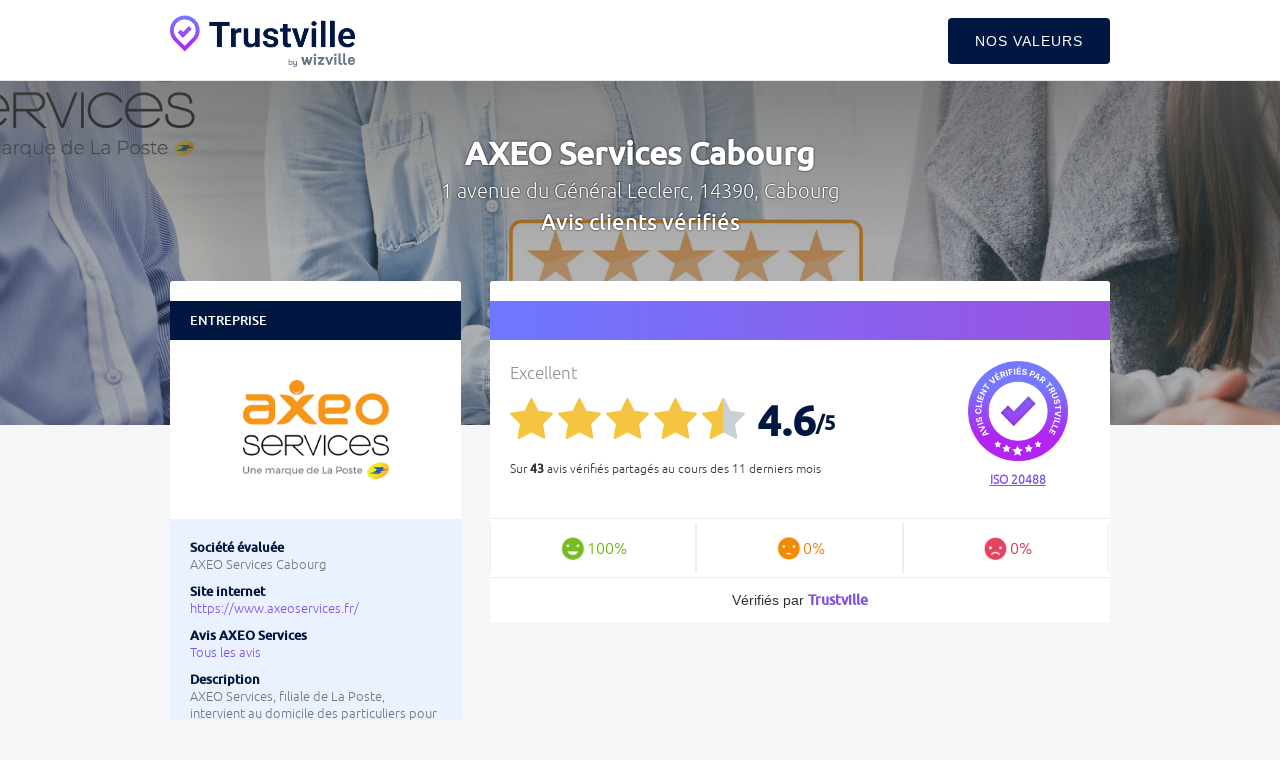

--- FILE ---
content_type: text/html; charset=utf-8
request_url: https://trustville.com/avis-clients/pc/kZ2MSE/services_a_la_personne/_cabourg/axeo_services_cabourg?page=2
body_size: 6595
content:
<!DOCTYPE html><html lang="fr"><head><meta charset="utf-8" /><meta content="IE=Edge,chrome=1" http-equiv="X-UA-Compatible" /><meta content="width=device-width, initial-scale=1.0" name="viewport" /><meta content="Avis clients vérifiés AXEO Services Cabourg 14390 | Trustville  - Page 2" name="title" /><meta content="Avis AXEO Services Cabourg 14390. Retrouvez 43 avis vérifiés de clients ayant effectué des transactions récentes. Norme ISO." name="description" /><link href="https://trustville.com/avis-clients/pc/kZ2MSE/services_a_la_personne/_cabourg/axeo_services_cabourg?page=2" rel="canonical" /><title>Avis clients vérifiés AXEO Services Cabourg 14390 | Trustville  - Page 2</title><meta content="authenticity_token" name="csrf-param" />
<meta content="7vDsNhfGryIrjwdvzvoaqOrPgfX0n18+ae+XwivJZb0=" name="csrf-token" /><link href="https://storage.googleapis.com/wizville-assets-eu/assets/trustville-f30fcc1ce5f631d0a132ae40d04ea7d1.css" media="all" rel="stylesheet" type="text/css" /><link href="https://storage.googleapis.com/wizville-assets-eu/assets/trustville-73cb5261a53dc2053f5ed7d78384f753.ico" rel="shortcut icon" type="image/vnd.microsoft.icon" /><script>
//<![CDATA[
window.gon={};gon.is_mobile=null;gon.one_page=1;
//]]>
</script><script src="https://storage.googleapis.com/wizville-assets-eu/assets/trustville-f352433f1a077657301929e944d975a2.js" type="text/javascript"></script><!--Le HTML5 shim, for IE6-8 support of HTML elements--><!--[if IE]><script src="//cdnjs.cloudflare.com/ajax/libs/html5shiv/3.7.2/html5shiv.min.js" type="text/javascript"></script><![endif]--><script src="https://www.google.com/recaptcha/api.js"></script><script async src="https://www.googletagmanager.com/gtag/js?id=G-G4NEHQ439M"></script><script type="application/ld+json">[{"@context":"https://schema.org","@type":"BreadcrumbList","itemListElement":[{"@type":"ListItem","item":{"@id":"https://trustville.com/avis-clients/pc/kZ2MSE/services_a_la_personne/_cabourg/axeo_services_cabourg?page=2","name":"Services \u00e0 la personne"},"position":1},{"@type":"ListItem","item":{"@id":"https://trustville.com/avis-clients/pc/kZ2MSE/services_a_la_personne/_cabourg/axeo_services_cabourg?page=2","name":"AXEO Services Cabourg"},"position":2}]},{"@context":"https://schema.org","@type":"LocalBusiness","address":{"@type":"PostalAddress"},"aggregateRating":{"@type":"AggregateRating","bestRating":5,"ratingValue":4.6,"reviewCount":43,"worstRating":0},"description":"Services \u00e0 la personne","image":"https://storage.googleapis.com/wizville-public-eu/uploads/theme/brand_logo_picture/6903/desktop_966c7fcc0cd405da65a30030ff2adbaaab74d88f8c2288eec31fdb9e4a8a495d3e043e0e3101d600_logo_endossement_avril18.png","name":"AXEO Services Cabourg","telephone":"02 31 86 77 57","url":"https://trustville.com/avis-clients/pc/kZ2MSE/services_a_la_personne/_cabourg/axeo_services_cabourg?page=2","review":[]}]</script></head><body class="trustville" data-theme="#8052ED"><div class="background-layer" style="background-image: url(&#39;https://storage.googleapis.com/wizville-public-eu/uploads/theme/brand_background_picture/6903/desktop_f39498a65296ced3a8c1b5c6a7a498e34bc7403f555ce6753dd288b53db4244d36d2932038df8092_header_trustville_1200x600mm%2Bcopie.jpg&#39;)"></div><div class="navbar navbar-default navbar-static-top"><div class="container"><button class="navbar-toggle" data-target=".navbar-responsive-collapse" data-toggle="collapse" type="button"><span class="icon-bar" style=""></span><span class="icon-bar" style=""></span><span class="icon-bar" style=""></span></button><a class="navbar-brand" href="https://www.trustville.com"><div class="hidden-xs"><img alt="Logo_trustville_color" height="52" src="https://storage.googleapis.com/wizville-assets-eu/assets/trustville/logo_trustville_color-243da3931b4f3a18fc773519b7e42546.png" /></div><div class="visible-xs"><img alt="Logo_trustville_color" height="35" src="https://storage.googleapis.com/wizville-assets-eu/assets/trustville/logo_trustville_color-243da3931b4f3a18fc773519b7e42546.png" /></div></a><div class="navbar-collapse collapse navbar-responsive-collapse"><ul class="nav navbar-nav"><li class="contact"><a href="https://www.trustville.com/" style="" target="_blank">Nos valeurs</a></li></ul></div></div></div><h1 class="page-title"><strong>AXEO Services Cabourg</strong><h2 class="page-subtitle">1 avenue du Général Leclerc, 14390, Cabourg</h2></h1><h1 class="page-title-verified">Avis clients vérifiés</h1><div class="opacity-layer"></div><div class="container" id="trustville_content"><meta content="https://storage.googleapis.com/wizville-public-eu/uploads/theme/brand_logo_picture/6903/desktop_966c7fcc0cd405da65a30030ff2adbaaab74d88f8c2288eec31fdb9e4a8a495d3e043e0e3101d600_logo_endossement_avril18.png" /><div class="row"><div class="col-lg-12"><div class="modal-report modal fade" id="modal_report"><div class="modal-dialog"><div class="modal-content"><input id="answer_id" name="trustville_reporting[answer_id]" type="hidden" value="" /><input id="message_id" name="trustville_reporting[message_id]" type="hidden" value="" /><input name="remote_ip" type="hidden" value="18.227.105.38" /><input class="g-recaptcha-response" name="g-recaptcha-response" type="hidden" value="" /><div class="modal-header"><span class="title"><span class="verb">Signaler cet avis</span><span class="client none">Signaler cette réponse</span><a class="close" data-dismiss="modal" href="#">&times;</a></span></div><div class="modal-body"><label for="report_reason">Choisissez un motif<sup>*</sup> :</label><select id="trustville_reporting_reason" name="trustville_reporting[reason]"><option value="call_legal_action">Appel à action en justice</option>
<option value="no_experience">Avis sans expérience</option>
<option value="skew_results">Cherche à biaiser les résultats</option>
<option value="conflict">Conflit d&#x27;intérêt</option>
<option value="unintelligible">Confus ou incompréhensible</option>
<option value="malicious">Contenu malicieux</option>
<option value="picture">Contient une photo</option>
<option value="defamatory">Diffamation</option>
<option value="personal_info">Infos personnelles</option>
<option value="coarse">Injures &amp; grossièretés</option>
<option value="banned_word">Mot interdit</option>
<option value="incoherent">Note &amp; commentaire pas cohérents</option>
<option value="advertising">Promeut un autre service</option>
<option value="unrelated">Sans rapport avec le sujet</option>
<option value="spam">Spam</option>
<option value="fake_id">Usurpation d&#x27;identité</option>
<option value="others">Autres</option></select><label for="report_email">Afin d&#39;être informé du traitement de votre signalement, merci de renseigner votre email<sup>*</sup> :<p class="email-mandatory none">Obligatoire</p></label><input id="trustville_reporting_email" name="trustville_reporting[email]" type="email" /></div><div class="modal-body-success-answer none"><b>Votre signalement a bien été pris en compte.</b><br><br>Vous recevrez très prochainement un email vous renseignant des suites qui seront données à votre signalement.</div><div class="modal-body-success-message none"><b>Votre signalement a bien été pris en compte.</b><br><br>Merci de contribuer à la qualité de notre service.</div><div class="modal-footer"><div class="g-recaptcha" data-callback="recaptchaCallback" data-sitekey="6LeZiBcTAAAAALiizrTZPj-M_m4qW5kG8ZWeJtkQ"></div><input class="btn btn-primary submit-report" id="submit_report" name="commit" type="submit" value="Signaler" /></div></div></div></div><section class="active w-o-map" id="feedbacks"><a class="mobile_tabs" data-target=".feedbacks_tab" href="#feedbacks" id="link_to_feedbacks"><h2 class="hidden-sm" style="">Avis Clients</h2><h2 class="hidden-xs" style=""></h2></a><a class="mobile_tabs not-active" data-target="#infos_mobile" href="#infos_mobile" id="link_to_company"><h2>Entreprise</h2></a><div class="trustville-on-5" id="global_average"><div id="global_average_content"><span class="place-name">AXEO Services Cabourg</span><div><p class="star-extra-info">Excellent</p><span class='trustville-stars trustville-stars-full'></span><span class='trustville-stars trustville-stars-full'></span><span class='trustville-stars trustville-stars-full'></span><span class='trustville-stars trustville-stars-full'></span><span class='trustville-stars trustville-stars-half'></span><span id="global_average_mark"><strong style="">4.6</strong><span class="on-5" style="">/5</span></span><span class="total">43</span><p class="legend">Sur <b >43</b> avis vérifiés <span class="hidden-xs">partagés au cours des 11 derniers mois</span><span class="visible-xs-inline">depuis 11 mois</span></p></div><p class="visible-xs-block trustville-label"><img alt="Trustville-label-fr" class="" height="50" src="https://wizville.fr/static/lib/images/trustville-label-fr.png" width="50" /><span>Les avis diffusés sur TrustVille sont des avis de clients ayant une preuve d&#39;expérience, en ligne avec les recommandations de la norme<a href="http://www.afnor.org/liste-des-actualites/actualites/2013/juillet-2013/afnor-publie-la-premiere-norme-volontaire-pour-fiabiliser-le-traitement-des-avis-en-ligne-de-consommateurs" style="" target="_blank">ISO 20488</a></span></p></div></div><strong class="trustville-label hidden-xs"><img alt="Trustville-label-fr" class="" height="205" src="https://wizville.fr/static/lib/images/trustville-label-fr.png" width="205" /><span><a href="https://www.iso.org/fr/standard/68193.html" target="_blank">ISO 20488</a></span></strong><div class="filters feedbacks_tab"><span class="feel-link" data-url="L2F2aXMtY2xpZW50cy9wYy9rWjJNU0Uvc2VydmljZXNfYV9sYV9wZXJzb25u
ZS9fY2Fib3VyZy9heGVvX3NlcnZpY2VzX2NhYm91cmc/ZmVlbGluZz1wb3Np
dGl2ZSZwYWdlPTE=
"><div class="feel" data-trigger="positive"><span class="pos">100%</span></div></span><span class="feel-link" data-url="L2F2aXMtY2xpZW50cy9wYy9rWjJNU0Uvc2VydmljZXNfYV9sYV9wZXJzb25u
ZS9fY2Fib3VyZy9heGVvX3NlcnZpY2VzX2NhYm91cmc/ZmVlbGluZz1uZXV0
cmFsJnBhZ2U9MQ==
"><div class="feel" data-trigger="neutral"><span class="neu">0%</span></div></span><span class="feel-link" data-url="L2F2aXMtY2xpZW50cy9wYy9rWjJNU0Uvc2VydmljZXNfYV9sYV9wZXJzb25u
ZS9fY2Fib3VyZy9heGVvX3NlcnZpY2VzX2NhYm91cmc/ZmVlbGluZz1uZWdh
dGl2ZSZwYWdlPTE=
"><div class="feel" data-trigger="negative"><span class="neg">0%</span></div></span></div><div class="feedbacks_tab" id="feedbacks_list"></div><footer class="hidden-xs">Vérifiés par <strong><span style="">Trustville</span></strong></footer></section><script type="text/javascript">$(function() {
  var voter_id_query = location.search.split('abuse=')[1];
  var voter_id = voter_id_query ? voter_id_query.split('&')[0] : null;

  // Handle abuse reporting only if voter_id is present
  if (voter_id) {
    var selector = '.report-answer';
    var attempt = 0;
    var max_attempts = 20;

    var interval = setInterval(function() {
      attempt += 1;
      var $el = $(selector);

      if ($el.length) {
        $el.click();
        clearInterval(interval);
      } else if (attempt >= max_attempts) {
        clearInterval(interval);
      }
    }, 500);
  }

  // Handle clicks on span.feel-link elements
  $(document).on('click', 'span.feel-link', function(e) {
    e.preventDefault();
    e.stopPropagation();
    var $span = $(this);
    var encodedUrl = $span.data('url');

    if (encodedUrl) {
      try {
        // Decode the Base64 encoded URL
        var decodedUrl = atob(encodedUrl);
        // Navigate to the decoded URL
        window.location = decodedUrl;
      } catch (error) {
        console.error('Error decoding URL:', error);
      }
    } else {
      console.log('No data-url found on span'); // Debug log
    }
  });
});</script><style type="text/css">span.powered-by {
  font-size: 10px;
  line-height: 42px;
  font-style: italic;
}
span.powered-by label.trusted-partner {
  font-weight: bold;
}
span.trustville-place-link:hover {
  text-decoration: underline;
}
</style><center-mobile class="feedbacks_tab"></center-mobile><header id="company"><p class="title">Entreprise<span class="visible-xs-inline"> - AXEO Services</span></p><p class="brand-logo hidden-xs"><span><img alt="AXEO Services" class="brand-logo" src="https://storage.googleapis.com/wizville-public-eu/uploads/theme/brand_logo_picture/6903/desktop_966c7fcc0cd405da65a30030ff2adbaaab74d88f8c2288eec31fdb9e4a8a495d3e043e0e3101d600_logo_endossement_avril18.png" /></span></p><div class="topic-scores"></div><div id="infos_desktop"><p class="place-name bold hidden-xs">Société évaluée</p><p class="old-h1 hidden-xs">AXEO Services Cabourg</p><p><span class="bold">Site internet</span><a href="https://www.axeoservices.fr/" onClick="ga(&#39;send&#39;,&#39;event&#39;,&#39;AXEO Services website&#39;,&#39;Click url&#39;,&#39;Nom de la marque&#39;,100)" style="" target="_blank">https://www.axeoservices.fr/</a></p><p><span class="bold">Avis AXEO Services</span><a href="https://trustville.com/avis-clients/ca/2191/services_a_la_personne/axeo_services" style="" target="_blank">Tous les avis</a></p><p><span class="bold">Description</span>AXEO Services, filiale de La Poste, intervient au domicile des particuliers pour le ménage, la garde d'enfants, le jardinage et l'aide à domicile...</p><p><span class="bold">Activité</span>Services à la personne</p><p><span class="bold">Téléphone</span>02 31 86 77 57</p><p class="address bold">Adresse</p><h3>1 avenue du Général Leclerc, 14390, Cabourg</h3><p class="hidden-xs"><span class="bold">À propos de Trustville</span>Trustville, les avis clients vérifiés des commerçants de confiance. Un service proposé par wizville. Trustville suit les recommandations de la norme ISO 20488:2018 pour garantir des avis authentiques.</p></div></header></div></div></div><script type="text/javascript">$(function() {
  // Initialize tooltips
  $('[data-toggle="tooltip"]').tooltip();

  // Handle clicks on span.obf-page elements
  $(document).on('click', 'span.obf-page', function(e) {
    e.preventDefault();
    e.stopPropagation();
    var $span = $(this);
    var encodedUrl = $span.data('url');

    if (encodedUrl) {
      try {
        // Decode the Base64 encoded URL
        var decodedUrl = atob(encodedUrl);
        // Navigate to the decoded URL
        window.location = decodedUrl;
      } catch (error) {
        console.error('Error decoding URL:', error);
      }
    } else {
      console.log('No data-url found on span'); // Debug log
    }
  });
});</script><style type="text/css">span.obf-page {
  cursor: pointer;
}
</style><footer><div class="container"><div class="row"><div class="col-12"><p><span class="copyright">&copy;Trustville 2026 &nbsp;&nbsp;</span></p><ul class="nav navbar-nav"><li><a href="https://www.trustville.com/" target="_blank">Nos valeurs</a></li><li><a href="https://trustville.com/cgu" target="_blank">CGU</a></li></ul></div></div></div></footer><script>
    !function(t,e){var o,n,p,r;e.__SV||(window.posthog=e,e._i=[],e.init=function(i,s,a){function g(t,e){var o=e.split(".");2==o.length&&(t=t[o[0]],e=o[1]),t[e]=function(){t.push([e].concat(Array.prototype.slice.call(arguments,0)))}}(p=t.createElement("script")).type="text/javascript",p.crossOrigin="anonymous",p.async=!0,p.src=s.api_host.replace(".i.posthog.com","-assets.i.posthog.com")+"/static/array.js",(r=t.getElementsByTagName("script")[0]).parentNode.insertBefore(p,r);var u=e;for(void 0!==a?u=e[a]=[]:a="posthog",u.people=u.people||[],u.toString=function(t){var e="posthog";return"posthog"!==a&&(e+="."+a),t||(e+=" (stub)"),e},u.people.toString=function(){return u.toString(1)+".people (stub)"},o="init capture register register_once register_for_session unregister unregister_for_session getFeatureFlag getFeatureFlagPayload isFeatureEnabled reloadFeatureFlags updateEarlyAccessFeatureEnrollment getEarlyAccessFeatures on onFeatureFlags onSessionId getSurveys getActiveMatchingSurveys renderSurvey canRenderSurvey getNextSurveyStep identify setPersonProperties group resetGroups setPersonPropertiesForFlags resetPersonPropertiesForFlags setGroupPropertiesForFlags resetGroupPropertiesForFlags reset get_distinct_id getGroups get_session_id get_session_replay_url alias set_config startSessionRecording stopSessionRecording sessionRecordingStarted captureException loadToolbar get_property getSessionProperty createPersonProfile opt_in_capturing opt_out_capturing has_opted_in_capturing has_opted_out_capturing clear_opt_in_out_capturing debug".split(" "),n=0;n<o.length;n++)g(u,o[n]);e._i.push([i,s,a])},e.__SV=1)}(document,window.posthog||[]);
    posthog.init('phc_fSel7xAS9y2kHqIxzifrPPnKJ7KYM0vfprTzM5WDSKd', {api_host: 'https://eu.i.posthog.com', person_profiles: 'identified_only'})

    window.dataLayer = window.dataLayer || [];
    function gtag(){dataLayer.push(arguments);}
    gtag('js', new Date());
    gtag('config', 'G-G4NEHQ439M');

    if ($(document.body).data('theme')) {
        var bodyStyles = document.body.style;
        bodyStyles.setProperty('--theme-color', $(document.body).data('theme'));
    }

    (function(w,d,s,l,i){w[l]=w[l]||[];w[l].push({'gtm.start': new Date().getTime(),event:'gtm.js'});var f=d.getElementsByTagName(s)[0], j=d.createElement(s),dl=l!='dataLayer'?'&l='+l:'';j.async=true;j.src= 'https://www.googletagmanager.com/gtm.js?id='+i+dl;f.parentNode.insertBefore(j,f);})(window,document,'script','dataLayer','GTM-NF559ZN9');
</script></body></html>

--- FILE ---
content_type: text/html; charset=utf-8
request_url: https://www.google.com/recaptcha/api2/anchor?ar=1&k=6LeZiBcTAAAAALiizrTZPj-M_m4qW5kG8ZWeJtkQ&co=aHR0cHM6Ly90cnVzdHZpbGxlLmNvbTo0NDM.&hl=en&v=PoyoqOPhxBO7pBk68S4YbpHZ&size=normal&anchor-ms=20000&execute-ms=30000&cb=idmbzq2rzp72
body_size: 49570
content:
<!DOCTYPE HTML><html dir="ltr" lang="en"><head><meta http-equiv="Content-Type" content="text/html; charset=UTF-8">
<meta http-equiv="X-UA-Compatible" content="IE=edge">
<title>reCAPTCHA</title>
<style type="text/css">
/* cyrillic-ext */
@font-face {
  font-family: 'Roboto';
  font-style: normal;
  font-weight: 400;
  font-stretch: 100%;
  src: url(//fonts.gstatic.com/s/roboto/v48/KFO7CnqEu92Fr1ME7kSn66aGLdTylUAMa3GUBHMdazTgWw.woff2) format('woff2');
  unicode-range: U+0460-052F, U+1C80-1C8A, U+20B4, U+2DE0-2DFF, U+A640-A69F, U+FE2E-FE2F;
}
/* cyrillic */
@font-face {
  font-family: 'Roboto';
  font-style: normal;
  font-weight: 400;
  font-stretch: 100%;
  src: url(//fonts.gstatic.com/s/roboto/v48/KFO7CnqEu92Fr1ME7kSn66aGLdTylUAMa3iUBHMdazTgWw.woff2) format('woff2');
  unicode-range: U+0301, U+0400-045F, U+0490-0491, U+04B0-04B1, U+2116;
}
/* greek-ext */
@font-face {
  font-family: 'Roboto';
  font-style: normal;
  font-weight: 400;
  font-stretch: 100%;
  src: url(//fonts.gstatic.com/s/roboto/v48/KFO7CnqEu92Fr1ME7kSn66aGLdTylUAMa3CUBHMdazTgWw.woff2) format('woff2');
  unicode-range: U+1F00-1FFF;
}
/* greek */
@font-face {
  font-family: 'Roboto';
  font-style: normal;
  font-weight: 400;
  font-stretch: 100%;
  src: url(//fonts.gstatic.com/s/roboto/v48/KFO7CnqEu92Fr1ME7kSn66aGLdTylUAMa3-UBHMdazTgWw.woff2) format('woff2');
  unicode-range: U+0370-0377, U+037A-037F, U+0384-038A, U+038C, U+038E-03A1, U+03A3-03FF;
}
/* math */
@font-face {
  font-family: 'Roboto';
  font-style: normal;
  font-weight: 400;
  font-stretch: 100%;
  src: url(//fonts.gstatic.com/s/roboto/v48/KFO7CnqEu92Fr1ME7kSn66aGLdTylUAMawCUBHMdazTgWw.woff2) format('woff2');
  unicode-range: U+0302-0303, U+0305, U+0307-0308, U+0310, U+0312, U+0315, U+031A, U+0326-0327, U+032C, U+032F-0330, U+0332-0333, U+0338, U+033A, U+0346, U+034D, U+0391-03A1, U+03A3-03A9, U+03B1-03C9, U+03D1, U+03D5-03D6, U+03F0-03F1, U+03F4-03F5, U+2016-2017, U+2034-2038, U+203C, U+2040, U+2043, U+2047, U+2050, U+2057, U+205F, U+2070-2071, U+2074-208E, U+2090-209C, U+20D0-20DC, U+20E1, U+20E5-20EF, U+2100-2112, U+2114-2115, U+2117-2121, U+2123-214F, U+2190, U+2192, U+2194-21AE, U+21B0-21E5, U+21F1-21F2, U+21F4-2211, U+2213-2214, U+2216-22FF, U+2308-230B, U+2310, U+2319, U+231C-2321, U+2336-237A, U+237C, U+2395, U+239B-23B7, U+23D0, U+23DC-23E1, U+2474-2475, U+25AF, U+25B3, U+25B7, U+25BD, U+25C1, U+25CA, U+25CC, U+25FB, U+266D-266F, U+27C0-27FF, U+2900-2AFF, U+2B0E-2B11, U+2B30-2B4C, U+2BFE, U+3030, U+FF5B, U+FF5D, U+1D400-1D7FF, U+1EE00-1EEFF;
}
/* symbols */
@font-face {
  font-family: 'Roboto';
  font-style: normal;
  font-weight: 400;
  font-stretch: 100%;
  src: url(//fonts.gstatic.com/s/roboto/v48/KFO7CnqEu92Fr1ME7kSn66aGLdTylUAMaxKUBHMdazTgWw.woff2) format('woff2');
  unicode-range: U+0001-000C, U+000E-001F, U+007F-009F, U+20DD-20E0, U+20E2-20E4, U+2150-218F, U+2190, U+2192, U+2194-2199, U+21AF, U+21E6-21F0, U+21F3, U+2218-2219, U+2299, U+22C4-22C6, U+2300-243F, U+2440-244A, U+2460-24FF, U+25A0-27BF, U+2800-28FF, U+2921-2922, U+2981, U+29BF, U+29EB, U+2B00-2BFF, U+4DC0-4DFF, U+FFF9-FFFB, U+10140-1018E, U+10190-1019C, U+101A0, U+101D0-101FD, U+102E0-102FB, U+10E60-10E7E, U+1D2C0-1D2D3, U+1D2E0-1D37F, U+1F000-1F0FF, U+1F100-1F1AD, U+1F1E6-1F1FF, U+1F30D-1F30F, U+1F315, U+1F31C, U+1F31E, U+1F320-1F32C, U+1F336, U+1F378, U+1F37D, U+1F382, U+1F393-1F39F, U+1F3A7-1F3A8, U+1F3AC-1F3AF, U+1F3C2, U+1F3C4-1F3C6, U+1F3CA-1F3CE, U+1F3D4-1F3E0, U+1F3ED, U+1F3F1-1F3F3, U+1F3F5-1F3F7, U+1F408, U+1F415, U+1F41F, U+1F426, U+1F43F, U+1F441-1F442, U+1F444, U+1F446-1F449, U+1F44C-1F44E, U+1F453, U+1F46A, U+1F47D, U+1F4A3, U+1F4B0, U+1F4B3, U+1F4B9, U+1F4BB, U+1F4BF, U+1F4C8-1F4CB, U+1F4D6, U+1F4DA, U+1F4DF, U+1F4E3-1F4E6, U+1F4EA-1F4ED, U+1F4F7, U+1F4F9-1F4FB, U+1F4FD-1F4FE, U+1F503, U+1F507-1F50B, U+1F50D, U+1F512-1F513, U+1F53E-1F54A, U+1F54F-1F5FA, U+1F610, U+1F650-1F67F, U+1F687, U+1F68D, U+1F691, U+1F694, U+1F698, U+1F6AD, U+1F6B2, U+1F6B9-1F6BA, U+1F6BC, U+1F6C6-1F6CF, U+1F6D3-1F6D7, U+1F6E0-1F6EA, U+1F6F0-1F6F3, U+1F6F7-1F6FC, U+1F700-1F7FF, U+1F800-1F80B, U+1F810-1F847, U+1F850-1F859, U+1F860-1F887, U+1F890-1F8AD, U+1F8B0-1F8BB, U+1F8C0-1F8C1, U+1F900-1F90B, U+1F93B, U+1F946, U+1F984, U+1F996, U+1F9E9, U+1FA00-1FA6F, U+1FA70-1FA7C, U+1FA80-1FA89, U+1FA8F-1FAC6, U+1FACE-1FADC, U+1FADF-1FAE9, U+1FAF0-1FAF8, U+1FB00-1FBFF;
}
/* vietnamese */
@font-face {
  font-family: 'Roboto';
  font-style: normal;
  font-weight: 400;
  font-stretch: 100%;
  src: url(//fonts.gstatic.com/s/roboto/v48/KFO7CnqEu92Fr1ME7kSn66aGLdTylUAMa3OUBHMdazTgWw.woff2) format('woff2');
  unicode-range: U+0102-0103, U+0110-0111, U+0128-0129, U+0168-0169, U+01A0-01A1, U+01AF-01B0, U+0300-0301, U+0303-0304, U+0308-0309, U+0323, U+0329, U+1EA0-1EF9, U+20AB;
}
/* latin-ext */
@font-face {
  font-family: 'Roboto';
  font-style: normal;
  font-weight: 400;
  font-stretch: 100%;
  src: url(//fonts.gstatic.com/s/roboto/v48/KFO7CnqEu92Fr1ME7kSn66aGLdTylUAMa3KUBHMdazTgWw.woff2) format('woff2');
  unicode-range: U+0100-02BA, U+02BD-02C5, U+02C7-02CC, U+02CE-02D7, U+02DD-02FF, U+0304, U+0308, U+0329, U+1D00-1DBF, U+1E00-1E9F, U+1EF2-1EFF, U+2020, U+20A0-20AB, U+20AD-20C0, U+2113, U+2C60-2C7F, U+A720-A7FF;
}
/* latin */
@font-face {
  font-family: 'Roboto';
  font-style: normal;
  font-weight: 400;
  font-stretch: 100%;
  src: url(//fonts.gstatic.com/s/roboto/v48/KFO7CnqEu92Fr1ME7kSn66aGLdTylUAMa3yUBHMdazQ.woff2) format('woff2');
  unicode-range: U+0000-00FF, U+0131, U+0152-0153, U+02BB-02BC, U+02C6, U+02DA, U+02DC, U+0304, U+0308, U+0329, U+2000-206F, U+20AC, U+2122, U+2191, U+2193, U+2212, U+2215, U+FEFF, U+FFFD;
}
/* cyrillic-ext */
@font-face {
  font-family: 'Roboto';
  font-style: normal;
  font-weight: 500;
  font-stretch: 100%;
  src: url(//fonts.gstatic.com/s/roboto/v48/KFO7CnqEu92Fr1ME7kSn66aGLdTylUAMa3GUBHMdazTgWw.woff2) format('woff2');
  unicode-range: U+0460-052F, U+1C80-1C8A, U+20B4, U+2DE0-2DFF, U+A640-A69F, U+FE2E-FE2F;
}
/* cyrillic */
@font-face {
  font-family: 'Roboto';
  font-style: normal;
  font-weight: 500;
  font-stretch: 100%;
  src: url(//fonts.gstatic.com/s/roboto/v48/KFO7CnqEu92Fr1ME7kSn66aGLdTylUAMa3iUBHMdazTgWw.woff2) format('woff2');
  unicode-range: U+0301, U+0400-045F, U+0490-0491, U+04B0-04B1, U+2116;
}
/* greek-ext */
@font-face {
  font-family: 'Roboto';
  font-style: normal;
  font-weight: 500;
  font-stretch: 100%;
  src: url(//fonts.gstatic.com/s/roboto/v48/KFO7CnqEu92Fr1ME7kSn66aGLdTylUAMa3CUBHMdazTgWw.woff2) format('woff2');
  unicode-range: U+1F00-1FFF;
}
/* greek */
@font-face {
  font-family: 'Roboto';
  font-style: normal;
  font-weight: 500;
  font-stretch: 100%;
  src: url(//fonts.gstatic.com/s/roboto/v48/KFO7CnqEu92Fr1ME7kSn66aGLdTylUAMa3-UBHMdazTgWw.woff2) format('woff2');
  unicode-range: U+0370-0377, U+037A-037F, U+0384-038A, U+038C, U+038E-03A1, U+03A3-03FF;
}
/* math */
@font-face {
  font-family: 'Roboto';
  font-style: normal;
  font-weight: 500;
  font-stretch: 100%;
  src: url(//fonts.gstatic.com/s/roboto/v48/KFO7CnqEu92Fr1ME7kSn66aGLdTylUAMawCUBHMdazTgWw.woff2) format('woff2');
  unicode-range: U+0302-0303, U+0305, U+0307-0308, U+0310, U+0312, U+0315, U+031A, U+0326-0327, U+032C, U+032F-0330, U+0332-0333, U+0338, U+033A, U+0346, U+034D, U+0391-03A1, U+03A3-03A9, U+03B1-03C9, U+03D1, U+03D5-03D6, U+03F0-03F1, U+03F4-03F5, U+2016-2017, U+2034-2038, U+203C, U+2040, U+2043, U+2047, U+2050, U+2057, U+205F, U+2070-2071, U+2074-208E, U+2090-209C, U+20D0-20DC, U+20E1, U+20E5-20EF, U+2100-2112, U+2114-2115, U+2117-2121, U+2123-214F, U+2190, U+2192, U+2194-21AE, U+21B0-21E5, U+21F1-21F2, U+21F4-2211, U+2213-2214, U+2216-22FF, U+2308-230B, U+2310, U+2319, U+231C-2321, U+2336-237A, U+237C, U+2395, U+239B-23B7, U+23D0, U+23DC-23E1, U+2474-2475, U+25AF, U+25B3, U+25B7, U+25BD, U+25C1, U+25CA, U+25CC, U+25FB, U+266D-266F, U+27C0-27FF, U+2900-2AFF, U+2B0E-2B11, U+2B30-2B4C, U+2BFE, U+3030, U+FF5B, U+FF5D, U+1D400-1D7FF, U+1EE00-1EEFF;
}
/* symbols */
@font-face {
  font-family: 'Roboto';
  font-style: normal;
  font-weight: 500;
  font-stretch: 100%;
  src: url(//fonts.gstatic.com/s/roboto/v48/KFO7CnqEu92Fr1ME7kSn66aGLdTylUAMaxKUBHMdazTgWw.woff2) format('woff2');
  unicode-range: U+0001-000C, U+000E-001F, U+007F-009F, U+20DD-20E0, U+20E2-20E4, U+2150-218F, U+2190, U+2192, U+2194-2199, U+21AF, U+21E6-21F0, U+21F3, U+2218-2219, U+2299, U+22C4-22C6, U+2300-243F, U+2440-244A, U+2460-24FF, U+25A0-27BF, U+2800-28FF, U+2921-2922, U+2981, U+29BF, U+29EB, U+2B00-2BFF, U+4DC0-4DFF, U+FFF9-FFFB, U+10140-1018E, U+10190-1019C, U+101A0, U+101D0-101FD, U+102E0-102FB, U+10E60-10E7E, U+1D2C0-1D2D3, U+1D2E0-1D37F, U+1F000-1F0FF, U+1F100-1F1AD, U+1F1E6-1F1FF, U+1F30D-1F30F, U+1F315, U+1F31C, U+1F31E, U+1F320-1F32C, U+1F336, U+1F378, U+1F37D, U+1F382, U+1F393-1F39F, U+1F3A7-1F3A8, U+1F3AC-1F3AF, U+1F3C2, U+1F3C4-1F3C6, U+1F3CA-1F3CE, U+1F3D4-1F3E0, U+1F3ED, U+1F3F1-1F3F3, U+1F3F5-1F3F7, U+1F408, U+1F415, U+1F41F, U+1F426, U+1F43F, U+1F441-1F442, U+1F444, U+1F446-1F449, U+1F44C-1F44E, U+1F453, U+1F46A, U+1F47D, U+1F4A3, U+1F4B0, U+1F4B3, U+1F4B9, U+1F4BB, U+1F4BF, U+1F4C8-1F4CB, U+1F4D6, U+1F4DA, U+1F4DF, U+1F4E3-1F4E6, U+1F4EA-1F4ED, U+1F4F7, U+1F4F9-1F4FB, U+1F4FD-1F4FE, U+1F503, U+1F507-1F50B, U+1F50D, U+1F512-1F513, U+1F53E-1F54A, U+1F54F-1F5FA, U+1F610, U+1F650-1F67F, U+1F687, U+1F68D, U+1F691, U+1F694, U+1F698, U+1F6AD, U+1F6B2, U+1F6B9-1F6BA, U+1F6BC, U+1F6C6-1F6CF, U+1F6D3-1F6D7, U+1F6E0-1F6EA, U+1F6F0-1F6F3, U+1F6F7-1F6FC, U+1F700-1F7FF, U+1F800-1F80B, U+1F810-1F847, U+1F850-1F859, U+1F860-1F887, U+1F890-1F8AD, U+1F8B0-1F8BB, U+1F8C0-1F8C1, U+1F900-1F90B, U+1F93B, U+1F946, U+1F984, U+1F996, U+1F9E9, U+1FA00-1FA6F, U+1FA70-1FA7C, U+1FA80-1FA89, U+1FA8F-1FAC6, U+1FACE-1FADC, U+1FADF-1FAE9, U+1FAF0-1FAF8, U+1FB00-1FBFF;
}
/* vietnamese */
@font-face {
  font-family: 'Roboto';
  font-style: normal;
  font-weight: 500;
  font-stretch: 100%;
  src: url(//fonts.gstatic.com/s/roboto/v48/KFO7CnqEu92Fr1ME7kSn66aGLdTylUAMa3OUBHMdazTgWw.woff2) format('woff2');
  unicode-range: U+0102-0103, U+0110-0111, U+0128-0129, U+0168-0169, U+01A0-01A1, U+01AF-01B0, U+0300-0301, U+0303-0304, U+0308-0309, U+0323, U+0329, U+1EA0-1EF9, U+20AB;
}
/* latin-ext */
@font-face {
  font-family: 'Roboto';
  font-style: normal;
  font-weight: 500;
  font-stretch: 100%;
  src: url(//fonts.gstatic.com/s/roboto/v48/KFO7CnqEu92Fr1ME7kSn66aGLdTylUAMa3KUBHMdazTgWw.woff2) format('woff2');
  unicode-range: U+0100-02BA, U+02BD-02C5, U+02C7-02CC, U+02CE-02D7, U+02DD-02FF, U+0304, U+0308, U+0329, U+1D00-1DBF, U+1E00-1E9F, U+1EF2-1EFF, U+2020, U+20A0-20AB, U+20AD-20C0, U+2113, U+2C60-2C7F, U+A720-A7FF;
}
/* latin */
@font-face {
  font-family: 'Roboto';
  font-style: normal;
  font-weight: 500;
  font-stretch: 100%;
  src: url(//fonts.gstatic.com/s/roboto/v48/KFO7CnqEu92Fr1ME7kSn66aGLdTylUAMa3yUBHMdazQ.woff2) format('woff2');
  unicode-range: U+0000-00FF, U+0131, U+0152-0153, U+02BB-02BC, U+02C6, U+02DA, U+02DC, U+0304, U+0308, U+0329, U+2000-206F, U+20AC, U+2122, U+2191, U+2193, U+2212, U+2215, U+FEFF, U+FFFD;
}
/* cyrillic-ext */
@font-face {
  font-family: 'Roboto';
  font-style: normal;
  font-weight: 900;
  font-stretch: 100%;
  src: url(//fonts.gstatic.com/s/roboto/v48/KFO7CnqEu92Fr1ME7kSn66aGLdTylUAMa3GUBHMdazTgWw.woff2) format('woff2');
  unicode-range: U+0460-052F, U+1C80-1C8A, U+20B4, U+2DE0-2DFF, U+A640-A69F, U+FE2E-FE2F;
}
/* cyrillic */
@font-face {
  font-family: 'Roboto';
  font-style: normal;
  font-weight: 900;
  font-stretch: 100%;
  src: url(//fonts.gstatic.com/s/roboto/v48/KFO7CnqEu92Fr1ME7kSn66aGLdTylUAMa3iUBHMdazTgWw.woff2) format('woff2');
  unicode-range: U+0301, U+0400-045F, U+0490-0491, U+04B0-04B1, U+2116;
}
/* greek-ext */
@font-face {
  font-family: 'Roboto';
  font-style: normal;
  font-weight: 900;
  font-stretch: 100%;
  src: url(//fonts.gstatic.com/s/roboto/v48/KFO7CnqEu92Fr1ME7kSn66aGLdTylUAMa3CUBHMdazTgWw.woff2) format('woff2');
  unicode-range: U+1F00-1FFF;
}
/* greek */
@font-face {
  font-family: 'Roboto';
  font-style: normal;
  font-weight: 900;
  font-stretch: 100%;
  src: url(//fonts.gstatic.com/s/roboto/v48/KFO7CnqEu92Fr1ME7kSn66aGLdTylUAMa3-UBHMdazTgWw.woff2) format('woff2');
  unicode-range: U+0370-0377, U+037A-037F, U+0384-038A, U+038C, U+038E-03A1, U+03A3-03FF;
}
/* math */
@font-face {
  font-family: 'Roboto';
  font-style: normal;
  font-weight: 900;
  font-stretch: 100%;
  src: url(//fonts.gstatic.com/s/roboto/v48/KFO7CnqEu92Fr1ME7kSn66aGLdTylUAMawCUBHMdazTgWw.woff2) format('woff2');
  unicode-range: U+0302-0303, U+0305, U+0307-0308, U+0310, U+0312, U+0315, U+031A, U+0326-0327, U+032C, U+032F-0330, U+0332-0333, U+0338, U+033A, U+0346, U+034D, U+0391-03A1, U+03A3-03A9, U+03B1-03C9, U+03D1, U+03D5-03D6, U+03F0-03F1, U+03F4-03F5, U+2016-2017, U+2034-2038, U+203C, U+2040, U+2043, U+2047, U+2050, U+2057, U+205F, U+2070-2071, U+2074-208E, U+2090-209C, U+20D0-20DC, U+20E1, U+20E5-20EF, U+2100-2112, U+2114-2115, U+2117-2121, U+2123-214F, U+2190, U+2192, U+2194-21AE, U+21B0-21E5, U+21F1-21F2, U+21F4-2211, U+2213-2214, U+2216-22FF, U+2308-230B, U+2310, U+2319, U+231C-2321, U+2336-237A, U+237C, U+2395, U+239B-23B7, U+23D0, U+23DC-23E1, U+2474-2475, U+25AF, U+25B3, U+25B7, U+25BD, U+25C1, U+25CA, U+25CC, U+25FB, U+266D-266F, U+27C0-27FF, U+2900-2AFF, U+2B0E-2B11, U+2B30-2B4C, U+2BFE, U+3030, U+FF5B, U+FF5D, U+1D400-1D7FF, U+1EE00-1EEFF;
}
/* symbols */
@font-face {
  font-family: 'Roboto';
  font-style: normal;
  font-weight: 900;
  font-stretch: 100%;
  src: url(//fonts.gstatic.com/s/roboto/v48/KFO7CnqEu92Fr1ME7kSn66aGLdTylUAMaxKUBHMdazTgWw.woff2) format('woff2');
  unicode-range: U+0001-000C, U+000E-001F, U+007F-009F, U+20DD-20E0, U+20E2-20E4, U+2150-218F, U+2190, U+2192, U+2194-2199, U+21AF, U+21E6-21F0, U+21F3, U+2218-2219, U+2299, U+22C4-22C6, U+2300-243F, U+2440-244A, U+2460-24FF, U+25A0-27BF, U+2800-28FF, U+2921-2922, U+2981, U+29BF, U+29EB, U+2B00-2BFF, U+4DC0-4DFF, U+FFF9-FFFB, U+10140-1018E, U+10190-1019C, U+101A0, U+101D0-101FD, U+102E0-102FB, U+10E60-10E7E, U+1D2C0-1D2D3, U+1D2E0-1D37F, U+1F000-1F0FF, U+1F100-1F1AD, U+1F1E6-1F1FF, U+1F30D-1F30F, U+1F315, U+1F31C, U+1F31E, U+1F320-1F32C, U+1F336, U+1F378, U+1F37D, U+1F382, U+1F393-1F39F, U+1F3A7-1F3A8, U+1F3AC-1F3AF, U+1F3C2, U+1F3C4-1F3C6, U+1F3CA-1F3CE, U+1F3D4-1F3E0, U+1F3ED, U+1F3F1-1F3F3, U+1F3F5-1F3F7, U+1F408, U+1F415, U+1F41F, U+1F426, U+1F43F, U+1F441-1F442, U+1F444, U+1F446-1F449, U+1F44C-1F44E, U+1F453, U+1F46A, U+1F47D, U+1F4A3, U+1F4B0, U+1F4B3, U+1F4B9, U+1F4BB, U+1F4BF, U+1F4C8-1F4CB, U+1F4D6, U+1F4DA, U+1F4DF, U+1F4E3-1F4E6, U+1F4EA-1F4ED, U+1F4F7, U+1F4F9-1F4FB, U+1F4FD-1F4FE, U+1F503, U+1F507-1F50B, U+1F50D, U+1F512-1F513, U+1F53E-1F54A, U+1F54F-1F5FA, U+1F610, U+1F650-1F67F, U+1F687, U+1F68D, U+1F691, U+1F694, U+1F698, U+1F6AD, U+1F6B2, U+1F6B9-1F6BA, U+1F6BC, U+1F6C6-1F6CF, U+1F6D3-1F6D7, U+1F6E0-1F6EA, U+1F6F0-1F6F3, U+1F6F7-1F6FC, U+1F700-1F7FF, U+1F800-1F80B, U+1F810-1F847, U+1F850-1F859, U+1F860-1F887, U+1F890-1F8AD, U+1F8B0-1F8BB, U+1F8C0-1F8C1, U+1F900-1F90B, U+1F93B, U+1F946, U+1F984, U+1F996, U+1F9E9, U+1FA00-1FA6F, U+1FA70-1FA7C, U+1FA80-1FA89, U+1FA8F-1FAC6, U+1FACE-1FADC, U+1FADF-1FAE9, U+1FAF0-1FAF8, U+1FB00-1FBFF;
}
/* vietnamese */
@font-face {
  font-family: 'Roboto';
  font-style: normal;
  font-weight: 900;
  font-stretch: 100%;
  src: url(//fonts.gstatic.com/s/roboto/v48/KFO7CnqEu92Fr1ME7kSn66aGLdTylUAMa3OUBHMdazTgWw.woff2) format('woff2');
  unicode-range: U+0102-0103, U+0110-0111, U+0128-0129, U+0168-0169, U+01A0-01A1, U+01AF-01B0, U+0300-0301, U+0303-0304, U+0308-0309, U+0323, U+0329, U+1EA0-1EF9, U+20AB;
}
/* latin-ext */
@font-face {
  font-family: 'Roboto';
  font-style: normal;
  font-weight: 900;
  font-stretch: 100%;
  src: url(//fonts.gstatic.com/s/roboto/v48/KFO7CnqEu92Fr1ME7kSn66aGLdTylUAMa3KUBHMdazTgWw.woff2) format('woff2');
  unicode-range: U+0100-02BA, U+02BD-02C5, U+02C7-02CC, U+02CE-02D7, U+02DD-02FF, U+0304, U+0308, U+0329, U+1D00-1DBF, U+1E00-1E9F, U+1EF2-1EFF, U+2020, U+20A0-20AB, U+20AD-20C0, U+2113, U+2C60-2C7F, U+A720-A7FF;
}
/* latin */
@font-face {
  font-family: 'Roboto';
  font-style: normal;
  font-weight: 900;
  font-stretch: 100%;
  src: url(//fonts.gstatic.com/s/roboto/v48/KFO7CnqEu92Fr1ME7kSn66aGLdTylUAMa3yUBHMdazQ.woff2) format('woff2');
  unicode-range: U+0000-00FF, U+0131, U+0152-0153, U+02BB-02BC, U+02C6, U+02DA, U+02DC, U+0304, U+0308, U+0329, U+2000-206F, U+20AC, U+2122, U+2191, U+2193, U+2212, U+2215, U+FEFF, U+FFFD;
}

</style>
<link rel="stylesheet" type="text/css" href="https://www.gstatic.com/recaptcha/releases/PoyoqOPhxBO7pBk68S4YbpHZ/styles__ltr.css">
<script nonce="AgvjpkgnR_iBbNuE8WQzEQ" type="text/javascript">window['__recaptcha_api'] = 'https://www.google.com/recaptcha/api2/';</script>
<script type="text/javascript" src="https://www.gstatic.com/recaptcha/releases/PoyoqOPhxBO7pBk68S4YbpHZ/recaptcha__en.js" nonce="AgvjpkgnR_iBbNuE8WQzEQ">
      
    </script></head>
<body><div id="rc-anchor-alert" class="rc-anchor-alert"></div>
<input type="hidden" id="recaptcha-token" value="[base64]">
<script type="text/javascript" nonce="AgvjpkgnR_iBbNuE8WQzEQ">
      recaptcha.anchor.Main.init("[\x22ainput\x22,[\x22bgdata\x22,\x22\x22,\[base64]/[base64]/MjU1Ong/[base64]/[base64]/[base64]/[base64]/[base64]/[base64]/[base64]/[base64]/[base64]/[base64]/[base64]/[base64]/[base64]/[base64]/[base64]\\u003d\x22,\[base64]\\u003d\\u003d\x22,\x22dn7DrkVzw7nDmQQcwpY1K2zDuiNvw44qCAnDmD3DuGPCiU9zMnooBsOpw59MHMKFNCzDucOFwrHDv8OrTsOKTcKZwrfDux7DncOMTnocw6/[base64]/CiMO6dyszd8OEXsOIwrrDr8OmPCTDq8KGw5QAw54wSxXDkMKQbSfCsHJAw43ClMKwfcKrwrrCg08jw5zDkcKWIsOtMsOIwq4pNGnClgMrZ35swoDCvRknPsKQw4fChCbDgMOiwrwqHzLCtn/Ci8OxwrhuAlBmwpcwak7CuB/CvMOJTSsWwprDvhgaVUEIekIiSynDgSFtw6Uhw6pNCcKYw4h4fsOFQsKtwoFPw44nWRt4w6zDiHx+w4VIA8Odw5UNwq3Dg17CmDMad8OVw5xSwrJtdMKnwq/DnhLDkwTDt8KIw7/DvUJlXThywrnDtxcWw4/CgRnCon/CikMewoxAdcKEw44/wpN9w6wkEsKDw43ChMKew4x6SE7Dl8OIPyMzEcKbWcOBOh/[base64]/CicKAaHddwql+ZhrCr8OUwr8KwqlSwpXChEHCrMKpDw7CnyZEY8OUV1HDrgElSMKLw6RkKnZNY8OywqRfOMKqJsOLJlZkEV7DvMOzSMO4bG7Cs8ODBRjCuzrCkQ4bw5bDnm8lXcOkwp7DkEYtKx8Rw4/[base64]/Cv2nDuMOrIsOCw4tow4bDvQRBGR/Dlg7CvCpywoTDqQ0WOSrDpcKcWDhaw4FnSMKBOGvChiVCH8O3w6cAw6PDk8KlRCnDj8Klwr5/JsOSUnXDoRYHwpsfw6xpPV0ww6XDtcOVw6oSOj5ZHjfCo8KrKMKqBsOww7RIcR43wropw4DDgW4Ew5LDgcKAe8O+P8KALMKvbl7ChlJNXXTDucOwwr11GsOqw6DDrsK0U0/CkHfDs8O0UsKQwpIVw4LCqsO7w5HCg8KJXcOjwrTCt1UjDcOXwqvCssKLOW/DvxAXEsOFOjE0w63Dj8KKf2LDplIJScO5wr9dYHApWDXDiMKdw5FXHcOGK0fDrhPDv8KCwp4ewoQJw4DCvWnDq0g8w6fCtcKzw7pwDcKRccOkHzHCjcKEPlcRwqJJO3EAT0vDmMK4wqgmNGNaDcKKwrDCgE/CisKlw594wpNowobDlsOIIn47RcOLGRPCvB/[base64]/DmHRQVlXCoQrCqMK6w4x7VcO3wrcdw7ovw6bDlMKvPVlhwpnCjDAeS8KiEcKyEMOYwr/CvXgvTMKewq7CmMOeEmt8w7TDisO8wrBuVsOjw5bCnjU+b1PDmDrDhMOvw6sew6rDv8KOwq/[base64]/CrsKvccOFwrgvIMKlKcOTwrPCkmE7T0wfIMK5w5Ujwp9nwrx3w4TDmQDDv8OtwrY3w6bCn1xNw5gUb8O7AEfCucKWw53DrCXDo8KLwonCkip9woVHwpAqwrl0w6hdLsOBXXrDv1/Cv8OJIXvCrMOpwqfCoMOVGg5Ww7PCgxhXZAzDlmTDhkkkwoI1wovDlMO+HzhBwp5VXcKnAQvDgV1tV8OiwoPDoyfClcK6wr9BdyHCpkJbMFnCkQEaw67CmU10w7TCh8KJSW/[base64]/CqBRuU3dtw4oiDMKhGMKURwbCkMODw7LDkMOmBsO/HUwlGBddwo7CtRMvw4/Dv0fCg1M5wqTCjsOGw63Dp2vDj8KeJnYJCcKYw5vDg10MwoXDkcOywrbDmsKmOjDDkWZlDQtNegDDpkjCkWXDukElwo07w6jDucO/bAMjw5TCnsOew6kzRFbDn8KiYcOiV8OWLsK3wo19LGgTw6tiw6fDqEDDlMKHW8KWw4DDiMKSwoDDgy8gcW5UwpRAO8KTwrgNfRbDkyPCg8OTw57Dh8KBw5HCuMKpFyPCssKlw6bDiQHDo8O4DivCmMOMwpXCllnCqBwVwos3w4jDr8OEbnRaCF/CtMOEwqfCu8KhS8O2fcK9KMOyWcKzE8ONeQvCu0l2L8KlwprDoMKEwqXDn0ApNsKfwrjDjcOjTXcfw5HDpsK7Mk3Cu0osehfCqCkIaMOgfRPDuCITT3HCocK0Rz/ClF8Jw7VbGcOiW8K9w7zDoMOwwq94wqrCmRzCnsKzw5HCnWcow67CnMKgwpcHwpZWBMOcw6ZdAMOhZEodwq7DhMK7w6xLwrNrwqTDlMKteMOnCMOGOcK/JsK/w4EucCjDu2rCv8KmwqB8d8K+f8Kde3DDp8Ksw44PwpjCginDjHzCj8K7w4lZw7Y7XcKSwpvDssOCD8K9dcOBwpzDkHIuw7FUXzl6wropwqYuwrYXdgBBwpTDgRtPc8KowqYew6/Dvy/DrBpDdyDDowHDjsKMwpxZwqDCti3Dm8OywozCpMOVAgRbwr3CqcOxcsOAw4bDg07CinDClsKgw4bDssKdLm/DrWLCq1jDhMK4PsKFclh2QloNwqzCuAlCw4DDocOSYMO3w6nDsU1Sw5dsacKlwoYcJz5sJS/Cg1TCnUdnUsKzwrVKXcOCw503AxrCgmUQw4DDosKqJcKGVsK3LcOGwrDCvMKJw6VlwrVIa8ORd0/DhVdxw4TDoi3DnzAJw4dYF8OPwp9Fw5jDvsK5w7xZGUU4w6DCtcKaMXXCisKJScK3w5kUw6c+D8OvMMO9LMKOw6N2fMO1CD7CgGQjfVo/w4PDk1oewoLDlcK+bcKBY8Oxw7bDjcOgDS7Dk8OPISQvw6XCrsO7AMK1I3HCksKXdAXCmsK3wodNw49MwqvDpcKreFdvJsOIcFrCpktaAMK5MjfCrcKUwoBufj/Cql7CrTzCiyjDsTwAw41Gwo/Cj13CoQBvTcOGOQIJw7rCtsKeKVDClBzCssOWw7IhwqQfw7gqZBfChhTCs8KDw4RSwrIIQXsuw6ImG8OYEMOEJcO5w7N2w4rDrnIOw7zDlMOyGiTCvcO1w7x4woXCuMKDJ8OyRlfCvi/DsS/[base64]/ChsOow7bCr8ONTMKeZmUdwrl+w68+esKXw7NfJSRAw70AeHcEIcOrw5DCscOwfMOmworDtgzDuxvCvQXCqTpTdMKLw5EmwpEfw5EswpVqwrrClgvDinhRMxh3ShDDuMO+Q8OQRnzCpcKww64yCz8XMMOnwq0DB1cLwp0LZsKywqE7WS/DvDTDrsKEw4wUWMK2MMOkwrTCkcKqwrAXF8KlVcOPbcK6w6MUDcOcI14QFcK3NjLDtMOow61/EMOrJT3DjsKOwp3Cs8KKwrhkImN4Fh0xwo7CuFsTw68GIFnDgSPDvMKnGcOyw7nDvQxkSGfCiCDDum/DosKUEMKbw4fCuzbCszzCo8KLaFlnYsOTP8OhWXQ6BUF8wqjCuHBVw5rCo8KKwrk9w5DCnsKhwq48PFMjCcOKw4rDrxJ/QsOxXW0tIwI4w60MIMORwqPDjx8TMXowF8OOwoQmwr4wwrXCuMOow7g8asOaS8OdG3HDtsOLw5hkeMK+KyZ8SsOAeQ3DlH5Pw7gFIMOCI8OXwrhvTAE9WsKoBi7ClDlURzLCuX7CqiRDUcO5wr/CmcOIbmZNwqQ+wrdmw49TES4Iw7ApwpbCk3/[base64]/w6hgw5NEw6BtwrplbVRmNX/CkcK7w5g0W1zDvsOWd8KEwrnDucOYTsK4QjHDtG3CrD8jwpHCm8KERgPCh8O2XMKwwrgVw6/Dsho2wrliK2M6wrvDpH/DqsOqEMOEw4fCh8OOwp7CsizDh8KdTsOMwpEfwpDDp8Krw73CscK3bMKKZ0J/Z8K6DTbCtQ3Dt8O9bsKNwq/Di8K/IC87w5zDscOLwq5dw7HCuxvCiMOuw5XDs8KXw6nCpcO1wp0/[base64]/CusOxWMKQRV8yR14Fw6N9CCHDrGkXw7LDkkTCs0pXGQfDmhPDmMOpwp41w73DhMKZM8OUYwJZQ8OPwrIkKWXCjcKvJ8KgwqTCtiBjOcOjw5gSe8OswqYQbXxDwp1iwqHDpWYfD8OIw4LDlcKmCsKUw7c9wrU1wq0jw6dGH34twoXCjsKsCA/CukshTsOoScOUa8K7wqkHVTLCnsOQw6zCisO9w4PCvwHCmg3DqznComHCrhDCrcOTwqvDjznCqGEwNsKmwo7CrgbDsWvDkG4Ew4MkwpXDjcKSw7HDjTkRVsOswq/[base64]/VGjDnhrDhlpOwq7Cig8fXsOWPCDDmG/CpBh1YjLDhMOQw4RCbcKTG8Kmw4hbwo4Vw5p6Kjh2w7rDocOmwrLCsGlEwq3Dkk4QFSt/[base64]/CgF3DllTCtRXDp0rCng/DiMKnccKwOjgSw6RZGmcjw7Z2w7tLMcOSbAMRfFMfLx0ywp3Cm0fDugLCosO8w74AwqUhwq7Dh8KEw4lCZ8O+wo/DucOgXSbDhEbDjsKtw7oUwoYRw5QdI0jChDddw4gQUSXDr8OuGMOXBUXCqDtvNsOcwohmYCVaQMObw4TCtHgUwqbCicOcw57DosOmNT5zY8K8wqHCgMOfemXCo8OIw7DClgfCpcOpwrLDp8Kuw69Tay/CosOHTMO4UWDCgMKEwpjCkDYswpzClE0iwprDswk+wp/Cp8Kdwq1zw6Eqwq7DjsKaQ8OgwoHDhxRpw44/[base64]/CqsO5KVDDqnUlwr7DicOaJUxIW8O9LlTDn8KOwrx8w4HDnsO/[base64]/[base64]/wojCrwcmCwEnBMKWw7DCiMKLXsKmwrM/[base64]/CsyUeLcOvdC7CsywsX8OZw4vCompUwqXCiB9oZUnCm1XDmyxiw6xhD8OBbjxSw5ImEgtAw6TCtlbDucOPw4UEJsOEX8OGHsKRwrokJ8KCw5jDncOSR8K2w7PCpsO5K2zDocK3wqUMM3zDoTrDmzleGsOedghiwp/ClT/[base64]/[base64]/[base64]/[base64]/DmcOuwrFawpTDu8KVwqdUTcOFwrhIwoQKwoLDnX49w4lzQcOywqQEPcOYw47CisOZw55owq3DpcONQsK0w4RWw6fCmQcDP8O9w744w63ChFDCoUXDlxA8wrRhb1nCslbDmAYawobDsMKScRx5wq0YEk/DhMOKw77CnELDrSnDjm7CtsOBw7Bnw4Y+w4XCtl7DvsKEIcKlw78QdX1rw6EOwptfUU1dfMKBw4dswrHDgy4kwrDDtT3Cg3jCoTJ+wq3Cr8Onw6zDrDNhwrpYwqMySMOtwqnDkMOHwprCs8O/L1MXw6DCnsK2am3CkcOQw44Jw6vCuMKaw5doKkrDlsKJJg7CpMK+wqt5dSVCw4VXIsOfw6/Cl8O0K14pwogtXsO7wrFdXSVcw5ppblHDjsKBa0vDtkg3VcO3wrLCpsOhw63DrsO7wrM2w6vCksOrwqhJwozDmsOPwo/DpsOnegtkw53CoMOSwpDDoikSOiVLw5HDg8KJBXDDqGTDucO3T3/CrMOeZ8K6wqrDucOUwpzCl8KXwpwgwpMgwqlWw4nDu1PCsnXDr3HDk8KIw53DlTV0wqlcYcKLJcKWEMKuwp3CgcK/[base64]/CmgkvU8OHChbCocOfwofDoWx+w65DHsOeE8OKw7rDpzR2w5PCplJ/w6zCosK0w7TCvsONwpXCrQ/ClyxdwozCii3CjsKeM10Xw4vCqsK/PmHDs8Klw6EAL2LDnXzCssKRwoTCkh0PwpvCrwDCisOjw4kWwrwXw6zClDU7AMK5w5TDk3svO8OKaMKIGRXCmcKOQDLCp8Klw4ENwpwAARfCp8Obwo0iFMOEwoJ/OMO9YcO0acOYPClfw7IUwp5BwofDhmvDsTPCncOBwojDs8KeNcKJw4rCuxTDmcO2bsOZTVcYFSNHA8Kfwo3Cpxgsw5fCvX3CvyHCuQNPwpnDrsKhw6d0OlQiw43CpAHDksKWFmMww61mTMK+w7g6woJ4w5/CkGHDsklSw7cWwpU2w6fDrsOmwq/DqcKAw4oBFcKpw67Dnw7Dq8OPS3/Ct2rCk8OJDwfDl8KFOGbCmMONwoxqAShcw7LDsUwGDsOmdcO3w5rDohvCmcOlBcOGw4jDtjFVPxPClznDrsKpwo18wp/Dl8OZwrDDvGfDq8KCw6vDqicxwpvDpy7DicK5XlUXADDDqcO+QDrDiMKhwrEDw6PCsGYZw7FTw63CnBPCnsOVw6fCsMOpWsOMPcOBAcOwKsKRw6J5ScONw4TDtytDYcOILcKhQsOOEcOvMAXCqMKewoI+ekfCsnvDtsO+w4zCjjFUwoh5wrzDrkXCqkNewr/[base64]/w5nChsOUw5/[base64]/ChMO2VMOlBiXDg8Kiwod2w4tFw6HDsELDvEokwoMndX3DgWlTPMOGwoXConNEw6/DjcOFflk9w6PCqMO9w4TCp8ObaR0Swr8ywoXDugYPEx7DhUXCksOywoTCigtbD8KLKMOcwqbDsijCvBjCqcOxO04dwq57L2PCmMOJXMOiwqzDiBfCpMO7w44ieAJ/w6TDk8OQwo8Rw6PDrHvDhCHDu2kXw6zCssKLw53DrMOBwrPCtyVRw58bdcOFGWbCjmXDgWgZw50INntBVsKQwrxZC04eeSDCkwDCg8K/[base64]/ChzwiJcOJOSBjVMKJwqDDosOgw7zCn0oLQMOhOMKybcKHw4R0KcODJcKTwo/CjWTChMOTwo97wqjCqjFAA1/CkcONwqVUHmsHw6pkwrcLRMKVw7zCvWkPw6ZcBlHDhMKawqwSw5bDmMK2XcK4fClEJiZwScO2woPCosKaejN9w4kkw5bDlsOMw59zw5fDrAUGw7TCs3/CrWfCqMKEwoEzwqPCi8OvwrYAw73DvcOsw5rDoMOcZsObKGrDs2U3wqfCscKBwqhiwoHCmsOtw7h+RjjDhMO8w4kCwrp/wozCuihJw7s5wrHDl194w4lxGGTCtcORw60xN2stwq3ChcO0D0luMsKewog8w4JZLy1acsKQwqYJJ2U+QjIvwotfX8Kdw5RSwpgCw7DCv8KEw4tuPMKwE2fDscOXw5/[base64]/wpnCiw/Ds18xMyDCnMKbbwvDkTXCtMKpTSjCmcKswrbCrMKMJR14FHxxOMK4w48ODBrCqHx1w6vDql9Kw6Mvwp7DiMOcC8O4w4PDj8KoGGvCpsOKGMKMwpV6wrfCn8KkL3/CgU0cw4bCj2hcRcKrZUpsw67Cu8Kqw4nDnsKGU3HDoh85N8OBJcK6bsOUw65kBi/DkMKPw6XDr8OKwrDCucK2wrYuPMKjwovDn8OaXinCosKWY8Ozw597wpXCnsKjwrd1E8OHQMK9wrwmw6vCucKEdyPDjMKiw7vDrUUwwrkcT8KYwpFDZCjDp8K6GWJHw6bCk35BwqnDtHTCmw/[base64]/CnmFIAcK7wrZXOjtcAcKGw4rDn2LCl8OXwr7DmcKrw4nDvsO5PcOLVjggd1fDgMKTw4QUC8Otw4HCp0PCqcOmw6vCj8OVw6zDmMO5w4vCt8K/wpM4w5Z3wrjClsK8ZybDs8KWMBBnw50QGGYTw73DmVHCuk/DhcOaw7AzSFLCvyhQw7vCmXDDmsKhQ8KtfcKxeRDCi8KsFXHDmn4UFMKWdcOXwqAdw41JbRxhwrA8wq8gQ8O3GcO9woh7JMKtw4vCu8KBHyJ2w5tBw47Dhix/w6fDkcKrHD/Dm8Krw6UwO8OQCcK6woPDksOtDMOGVwRnwowqCsOSZMKow7bDtRl/[base64]/Dk8KnwpbCq2J+V8Ohw4bDisKVYcOJI8OuWAc5w7xNw5PCjsK9w63CqMO1LcO9wqRFwqY9QsO4wp/CqExnYcO4MMOnwpd+J13DrHDDrXHDo1bDlsKWw5Rmw4XDgMKhw7VrOm7CkSvDkRlLw7I0diHCsm/CocKdw6x1HRwJw6rCrsKlw6HClMKEVAEnw4AHwqd/[base64]/wpE8N1vCpghHwqV+wo5LOcOLd8OPwq86woUOw7JQwqBpf1fCthHCpj7CpnFjw5XDq8KVcsOcw5/Dt8KTwrrCtMK3wqTDq8Kqw5zDnMODD01ScW5Rwp/CjDJDU8KAIsOOCcKCw5s7wrvDuj5XwrQUwqV9woFge0YSw41If1o0PMK9FcOiMEU8w6/DtsOUw5XDqEANd8KTRH7Dv8KHFcK/[base64]/DiMOqacKmHsKXA8O8wqAjwootd2NcEFdnwrk8w6IawrkbYALCn8KgKMK6w41cwofDjsKIw6bCt2MXwr3Cg8K+P8KLwo/[base64]/e8Ocb8KWKywMwr1VXMOqwrPChcK8ccOdBcKrw6tnNkbCisKyCcKpfMKSHFgswqpGw5QBasOiwojCisOGw7hiSMK9NS8Zw60pw47CrFLCqMKCw4Acwo7DtcKfB8KyGsKOYycNw71zI3XDt8K1OxVEw5LDp8KjRMOfGgvClVTCqxgJb8KyXcOFSMOgEMKJQ8OOPcKzw7/Cjx3DmG/[base64]/w4c7JsOrUMKNwqo4I8OXw63Dv8K0eGbCsWvCoGUiwrAVbEx6ETbDn0XCkcOOHy9vw4c/wrlVw5fCvsOnw4wHAsK2w5l2wrgCwrDCkBTDq1/CmcKaw57DlXvCrsOFwqjCpQHChcOlU8OlARDCuCXCl2/DhMOTNnhOwpbDq8Oew69CWiNawovDq1XDtcKrXgLCmMO2w63DocKawpPDhMKLw60WwqnCgFzChGfCjU3DrsK8GEvDkcK/JsKqTMOiN1trwpjCvWfDgUkhw4rClsO0wrVvMMKEC3J2H8KYw4Ftwr/[base64]/DuDfCqhnDrMKcw48Gwphrw49YTcKdQ8OQw7lZMzc/WHDDgwk+cMO+w5F/wpfCrsK6ZMK5wojDhMOEwo3CqsKofcKHwpd4asOrwrvCu8OWwp7DvMODw7UYF8OdVcOgw7XClsKhw4dPw4/DlsO1d0k6DSIFw7BLcCEVw4wbwqo5QSXDgcOwwqNrw5JUACLDgcOuFijDngUcwr/[base64]/w4tPw51yw7wJwr3Dn2s6DBxuCRpZAW/[base64]/WQ7DhFXCuMKpXS0XGH7Dj8K5AsOWVhJtHyk0EV/Ds8OSAE4jJ3xNwovDhgjDo8KNw6pjw6HCgkc9w6wLwo5qeS7DrsOhBcOVwqHCgcKKaMOuS8OybjhiGQtDFyx7wpvClEzCn3IDNlbDusKJb0nCqsOaaUvCqFwHdsOWFRDDocKQwozDiW4pacKaVcOlwr0FworCncOReGU/wrrCmMOBwqUycgDCncKxwo5Ww4rCgsOMI8OOVwlzwqfCosOJw6x+wpzDg2TDtRIvU8KKwrYiPkV5FcKvfMKNw5XDqsKCwr7Dv8KRw703wr7Cu8OpR8OwSsOPMT7CjMOtw74ewp0yw40WbTvDoC7DsSMrYsOkEivDn8Kkd8OEWVTCl8KeB8OjAgfDgsOIel3DkAnCtMK/GMKyCWzDv8KcXTYgY3NgV8O+Pj8kw4R5c8Kcw41gw7rCnXggwpPCi8KBw5/DrcOFDsKAchQBPA4bSiDDvMOnGnVVEMKZTELCiMK0w5vDq0wxw6/Cj8OqagQswpYAGcK8ZsKdaxPChMKQwotoH1TDhsOOb8Khw5M6wpnDmz/DpjjDuAIMw6QzwrHCicOpwpJNc1LDrMOyw5TCpRZMwrnDlcKZWsOdwoTDqxLDi8O+wrHCo8K9wqrDvMOfwrPCl2HDksOuw6lxaCZ/[base64]/Cqg3Clwc7wqvCuDvClgTCiX8rw4EIVGkrEMK+TsKcBDBcAhhcGcK6wr/DmTPDl8OKw4/DkFPCmMK+wpA4P3PDv8KfMMKuYjRuw5d8woLClcKEwojDs8KVw71RS8O7w7xjbMOkFHReRVTCgXTCjB7DicKLwr/CkMK/wqnCpTxAFcK3aFTDpMKGwpdfAUTDvwLDo1vDsMK1wpjDisO+wq17OFHDqjrCmENhU8Kswq/DtXbCl2fCrUBGHMO3w6gxKiURNsKQwoE2wr3Ck8KTw4JOwp7ClXhhwovCiinCkMKTwptXZXnCgyPCgXbCuQ3DpsObwoJdwp7CoGR3IMKMcAnDoDt3NSjCmAHDnMOaw43ClsOPwqLDoinDmn9IX8O6wqLCocOtRMKwwqBzwqrDj8KZwrBxwrUcw7F0BMO/[base64]/CisOVw4bCuMO7W0YYw5jCohnDosOUG3fDs8OJCsKlwp3DkRHCucOgJMO7EWDDnlJuwqPDo8KPT8KOw7rCt8O2w5/CrxIUw5vDkzwUw6dSwoJgwrHCjsO5BGXDqWhGQBYJZyJEOMOdwqMFBcO1w5JKw6rDpcKdPsOHwrJWNwoew6pnHwh1w6oZGcOzUCkdwrrDlcK1wpsUeMOoZcOiw7/CrsKAwqQ7wqzClcKsO8KxwoHDr0DCsCxXLMOIP1/Cm0DCkmYCU3PCtMK9woA7w6MFfsO0TxXChcONw53DvsO9W0zDl8Oow55vwpxDSXh6ScK8WzY5w7bDv8OgTjUTSX1VG8OPSsOrGBDCqgM3bcK9NsOtUVo/w7nDucK0R8Ohw61OWUHDo0Ndb1/[base64]/Dg8OJw7NBbA/DmcKkwqHDo8OqwpLCsMOSw6VPQcKdPgsbwpfCisO0bxPDrUR3OsO1AlHCocOMwrg6CMO4wrpFw5jCh8O/NQtuwprCs8KMZxlsw7DClzTDlnjCtsOtCcOpOiEcw5/DugDDsTnDtAFWw61VBsKCwrXDnxplwqtiwoQfRMOywoIeHyfDhSzDlsK5wphhH8KTwo1hw6xiw7Zrw4gJwrkqw4nDjsKkF1bDiE9Dw5FrwqfDj3TCjkpSwqcZwpBnwqhzwovDgx95NcKpW8Oyw6XCkcOkw7RowrjDusOqwr3DpXgrwp4nw6LDrgLCoXDDgmvCmX/CjsKzw5LDn8OJGFlHwrN5wqvDqGTCt8KLwqbDuhpcG3/DrMK4R2ozIcKCeFgxwoXDoTTCoMKGECrCgMOtN8OJw77Cv8ONw6/[base64]/MF4cbsOQw57DpCJDfzHDosO8VsKwwqHDniDCocK1aMOpXlMWacOZUsKjPyEYHcOwIMOPw4LCnsKGwq/CvhFsw6wEwrzDrsKIe8Kif8KETsOLGcOmUcKNw5/DhTLCgjDDolRKB8KQwp/CrcOgwqPCuMKcfMO5w4DDilEVdTzDnDzCmAVvDMORw6jDjXTCtH46TsK2wqNtwpA1ACPDtgg/UcKOw57CjcO4w5IZV8KTJMO7w7lqwp0ywpzDusKAwosIXXfCoMKewrklwrElDcOLVMK4w6nDogU5S8O9HcKKw5zDnsOZbAtqw4/ChyTDiSjCjy9mB0EIEh7ChcOeQhAAwpfCjB7CtXrDr8Olw5nDh8O6LinCgifDhx9FSijCr3rCoEXCh8KzOUzDvcOxw5/Cplsqw4QCw6fCqk/DhsKEOsOSwovDp8O8wojDqTtfw5/CuzNKw7/DtcOHworCtB5nwofCpSzCgcKTJ8O5wpnDoXRGwr93XTnCn8KiwppfwptaYTZ6w6bDjxhnwoQhw5bDsk5zYTN7w4FBwp/Di1lNw5cJw6rDsgnDusOdFMOtw7PDt8KMcsOYwr4KB8KOwroKwoI2w5LDuMO4PFwEwrbClMObwq4Jw4LCkA/Du8K5Ez3DmjtDwqXCrMK4wq1MwplmacKCfAJ6ZkhUJ8KAAcKDwphLbzDDosO+e3fCvMOPwojDmMK3w68kYMKZLcKpLMKudFYUwoMoDA/CiMKUw6Arw6cbMhIXwrPDohPDu8OEwodcw7JyCMOoT8K4wpgZw7UawqXDtDvDksKtPQJqwpPDrhfCpCjCpk7DnnTDlk7Cv8OFwoVBbMKJcURPKcKsecKeWB5fIhjCryDDpsO0w7zClDNywpQNTTocw40XwpZ6wo/CgSbCuXFcwpkiWW7Cs8K7w6zCs8OFNHp1YsKLHFc4wqlpbcKNe8OdY8K6wpggw4fCgcK5w7AAw6dpYMOVw7vCnGTCszM9wqrDmMK6BcKyw7p3H1nCpifCn8KpWMOuFsKxHRHCnXFkTMKvw5/Dp8OzwpR5wq/[base64]/[base64]/Cmlo4woEKw5/ChhvDrMKLbz8uw6giwo4CGMKXw7RBwo3DgsKRPhIsU24MFgY+UDTDuMKOfU9Nw4nDk8Oew7nDjsOsw41+w6LCnsKxwrXDtcObN0pzw5F4HsKPw7nDrCzCvMOSw6Acwp56B8O/U8KWZk/[base64]/Do8KaJcOswpvCln1IScO8woIWXsKtBCrDvVsQMkYFIHnCgMO+w4fDtcKmw47DoMOvccKJRUY1w5HCmHdpwospXcKdaXfCj8KQwrHChMOAw6DDk8OVfMOOW8Kqw53CpRXDv8Kow59fOUFMwpjCncOBTMOSKcK2L8K/[base64]/[base64]/Dtj0RMHnDjsOuw7fDosOKwqvDtnJ9wpBLw7/DiHvCgsOXScK/[base64]/Cu0bDpMOffMOzBBTDukozwp5ww59VUcOywrzClwErwq1/TS9wwrXCiWjDmcK5f8OywqbDmXQxTAnCnj9WfGrCv158w5wKVcOtwpVyYsKUwpwPwq8SG8KgKcKKw7XDpcKuwpcNJlDDuF7CkXMVWF4ww6URwo3Cq8Kiw7o0NMO/w47CswjCjjbDlVDCpMK3wpk9w6DDhcOcTMOGasKVw64IwoY/cjfDo8Ogw7vCpsKmEXjDicKQwqzDthE1w64Hw5sKw4ZbKXsTw53Ds8KOThJ/w6FOaRpxJsKQbMOIw7MQUGzDusK9W3rCo30OLsO+BzDCmcO6XcK2WCE7S03DsMOkYHpFwqnCowvCj8OHeQbDosKOAX52w61Owp8Cw7YRw55oSMOVL0PDt8K4GMOeN0Vqwo3Dn1LDicK+w6Jnw5pYXsKuw4lwwqIKwqrDosOjwrw0FE5Sw7TDiMKdYcKVeRTCpTBXwp/ChMKTw7FZIiBxwp/[base64]/[base64]/cx8rdk7ClsOpw7cubsKPEzkJw6JmwqXDksKnw5M+w50Lw6rCjsOzw6bDnMOXw60NCV3DgGzCsxEQw7wAw4REw7LDhmAWwqkdRcKMccOBwoTCkzRMUsKOYcOlw5xGw7hIw7Y6w7vDvEEuwoxhPBR/MMOmRsOkwp/DjnY9BcObPDMLPz9fAC8ew6HCqsKTw4Zfw7JXZC4fYMKBw7U2w7cSwp/DpB9Fw7/DsGVBwqHCmmgOCwlpSwpvP2BIw7xsYcKxQ8K2EBHDv3rCgMKKw6oNTzDDlHRUwrHCocKGw4bDtMKTwoPDrMOdw6hdw57CpyvDgMKzSsOCwrFAw5dZw6NPDsOAaUjDuxJswpzCrsOga1fCjjB5wpRXNcOow63DgW3CrsK0bQDDl8KMYmPDpsONJQ7CoR/DnnwAQ8Kxw6csw4HDpjXCi8KXw7vDocOXY8OBw6hbwo3Dn8KXw4VIwqjDtcKlacO1w6AodcOaYjhew7XCucKZwoEmT2PDmlrDtDUcWXxbw4vCq8K/wrHCjMKQCMKHw4vDtRMdLsKBw6p/wqTCqsOpAz/DuMOUw6nCpyMsw5HCqHNtwqlqL8KHw4wDCMKcbMKuB8KPf8KRw6XClirCv8OZD10QJgPDqMO4FMOSGH9iHgY2wpcPwqB/ZMKew5oGdkh7YMOXacOuw5/DnDTCuMO3wrPCkQXDmynCucKiXcOjw59LeMKsAsKyYQ3ClsO+wrzDjz5QwrPDvsOaRzjDtsOlwpHCmzLCgMKIbVZvw5Z9GMKKw5I2w7DCoQvDoiJDJMOPwrh+DsOpahXCtR5hwrTCv8O9BcOQw7HCuH/DlcOJNgzCgCnDlcOxPMO6fMOCw7LDqsKJe8K3wq/DmMKUwp7CmAfDtMKzBhZ6ZHPCimRRwrFkwokSw4jCtXVPH8KuX8OsEcORwoMxZ8OJwqPCocOtCQHDu8K9w4wkLcKQXnMewpU5D8O0cDolRUcPw6kNbxliFsOBc8OIEsOPwp7Ds8Osw759w4MzV8O0wqN7QA83wrHDrVo7M8OmfBMswr/DosKGw75+w6/CvMK1OMOcw4/DpjTCq8OtM8Orw5nDgUzCkyHCosOGwpcBw5PCl03CtcOfC8OmRmXDisO+AcKidMOCwoAjwqkww79WPTjCi3rDmTDCrsOyUmNBJ3rDqy8Gw6p9YCDDvMKiP1NBB8Kuw6Aww6zCv0LDnsK/w4dNw47DpsO5wpxIJcO5wqI9w6LDvcOjL27CuQfDuMOWwp9eDTHCn8OrFCTDu8O9E8Oefh8VRsKCwqbCrcKBKwrCi8KFwocyGmDDgsO1cSDCssO7fT7Dk8Khw5ZDw47DgmPDlwljwqgmD8OXw79jwrYgccKjcWhSMVkUCsKFeWADVcOLw4IDYh/Ds2nCgiY/[base64]/[base64]/[base64]/[base64]/Dt8KRw67Cq28ZfgAewpfCkW5DwpwkEcK3AMK2Xhcqw4XDjsOGSTxtZx/CuMO0QwLCnsOocC9CfRtow7lIM1fDicKsYsKQwo9Uwr3DgcK1OkjCqkNXcGlyc8Kjw77DswfCvsODw6wHTldEwpBpRMK/d8Owwq1HaEwyfcKYw7cVEGUhHiHDmEDDoMKMHMKTwoQkw5U7acOXw4RoMcOxw50fAwrDl8KlRMOjw4PDksOZwqPCjCnCqcOGw513HcOxD8OUfi7DnDTCusKOahPDqMOAPcOJQ0bCnMKLej8Nwo7Dm8KdNcKBJ2TDvALDsMKawrLDnFk/Vl4HwrUvwokpw5jCvXfDr8K2woLDmF4iXAZVwrc/[base64]/woHCgU7DmBMDfMOoYsK3U8Kjw4ocwp/[base64]/DgcKyw4YOw5XDk8K5dgPCvcKQw6/DpjspHHTCqsOEwr15WGVpQsOpw6HCjMOmB3k9wpHCsMK5w6XCtsKJwqExAsOGZcOxw4QJw5PDp3p6TCVyOMO+d33DoMKReCVRw5zCk8KJw6B1JR/DsgvCgcO1IsOCQi/Cqjpew64/F3LDrsOVQcKdBXFQZ8KfC2BdwrM6woPCnMOffRXCp25cw5zDrcONwp1fwrfDqcO9wpbDsVrDmihIwrbCusOEwqkxPEp7w5J/w4AOw53CuXlYcnzCqjLDizBJJx5sF8O3R2FVwoR3LFlSWgfDukU9wovDrsKiw4ACNSXDv3AEwoY0w57CvyNLQ8K8bitjwp9mM8Opw7A4w4vCgn0ewq3DpcOmGh7DrSfDkmRgwqwYCMKJw4wVw77Cj8O3wp/DuzFlQMODVcOoN3bCryfCp8OWwpFbcMOVw5Edc8KPw5cVwq51CcKwITjDiE/CnMO/JyZNwosoJ3HCixhcwoPCksOEa8K7asOJDcKXw6TChsOLwq57w5pAQQLCgWl7T0Btw7xkU8KvwosOwp3DlRECPMOUPjhYUcOewo/[base64]/Cq8OBX8OIKndMAcK/[base64]/blHCmG7DscKib2zDlMOaVhJaOsOwwqZyO1nChG3CuD3ClcKCN3zDqsO2woMhSDUDDFTDkV3ClcOjJHdNw6p8GS/Dv8KTw7tCw5kYUMKcw5kgwrzCmsOkw6IzKkJebQnDvsKDOw/DjsKGw7HCosKDw4AEMcO0dEpZNDHDj8OTw7FbBWfDusKQwodDQDdnwpE8NmDDuUvCiFcAw6LDjlzCsMKOOsKXw4p3w600RRkvTXZhwrDDm05tw6nCm1/[base64]/[base64]/DhQQEw7XDncKZX8O+WTAtWFTCuyXDq8ORwqbDisOKwojDtMOIwq5pw6XCoMOdAh4hw45uwr/[base64]\x22],null,[\x22conf\x22,null,\x226LeZiBcTAAAAALiizrTZPj-M_m4qW5kG8ZWeJtkQ\x22,0,null,null,null,0,[21,125,63,73,95,87,41,43,42,83,102,105,109,121],[1017145,797],0,null,null,null,null,0,null,0,1,700,1,null,0,\[base64]/76lBhnEnQkZnOKMAhnM8xEZ\x22,0,0,null,null,1,null,0,1,null,null,null,0],\x22https://trustville.com:443\x22,null,[1,1,1],null,null,null,0,3600,[\x22https://www.google.com/intl/en/policies/privacy/\x22,\x22https://www.google.com/intl/en/policies/terms/\x22],\x223tahiwmsu+R8f99MAgpjG9zzgVsueGJX5gLA/MFbW0k\\u003d\x22,0,0,null,1,1769259825934,0,0,[50,223,159,140],null,[208,140],\x22RC-Mz9SyF4052DPAw\x22,null,null,null,null,null,\x220dAFcWeA4jD4oEdOE8gr7Oxi6i21cvikpFRFWCCZu0o7g3Zb_7nvzKje3Wph6qSnvjmEed3t0lRnc6KDT0Nl42tdRemc63_dKU0A\x22,1769342625904]");
    </script></body></html>

--- FILE ---
content_type: text/css
request_url: https://storage.googleapis.com/wizville-assets-eu/assets/trustville-f30fcc1ce5f631d0a132ae40d04ea7d1.css
body_size: 8313
content:
@import url(bootstrap3.3/bootstrap.min.css);@font-face{font-family:"trustville-font-1";src:url("https://storage.googleapis.com/wizville-assets-eu/static/fonts/trustville/trustville/trustville-font-1.eot");src:url("https://storage.googleapis.com/wizville-assets-eu/static/fonts/trustville/trustville/trustville-font-1.eot?#iefix") format("embedded-opentype"),url("https://storage.googleapis.com/wizville-assets-eu/static/fonts/trustville/trustville/trustville-font-1.woff") format("woff"),url("https://storage.googleapis.com/wizville-assets-eu/static/fonts/trustville/trustville/trustville-font-1.ttf") format("truetype"),url("https://storage.googleapis.com/wizville-assets-eu/static/fonts/trustville/trustville/trustville-font-1.svg#trustville-font-1") format("svg");font-weight:normal;font-style:normal}@font-face{font-family:'ubuntumedium';src:url("https://storage.googleapis.com/wizville-assets-eu/static/fonts/trustville/ubuntu-medium/ubuntu-m-webfont.eot");src:url("https://storage.googleapis.com/wizville-assets-eu/static/fonts/trustville/ubuntu-medium/ubuntu-m-webfont.eot?#iefix") format("embedded-opentype"),url("https://storage.googleapis.com/wizville-assets-eu/static/fonts/trustville/ubuntu-medium/ubuntu-m-webfont.woff2") format("woff2"),url("https://storage.googleapis.com/wizville-assets-eu/static/fonts/trustville/ubuntu-medium/ubuntu-m-webfont.woff") format("woff"),url("https://storage.googleapis.com/wizville-assets-eu/static/fonts/trustville/ubuntu-medium/ubuntu-m-webfont.ttf") format("truetype"),url("https://storage.googleapis.com/wizville-assets-eu/static/fonts/trustville/ubuntu-medium/ubuntu-m-webfont.svg#ubuntumedium") format("svg");font-weight:normal;font-style:normal}@font-face{font-family:'ubuntulight';src:url("https://storage.googleapis.com/wizville-assets-eu/static/fonts/trustville/ubuntu-light/ubuntu-l-webfont.eot");src:url("https://storage.googleapis.com/wizville-assets-eu/static/fonts/trustville/ubuntu-light/ubuntu-l-webfont.eot?#iefix") format("embedded-opentype"),url("https://storage.googleapis.com/wizville-assets-eu/static/fonts/trustville/ubuntu-light/ubuntu-l-webfont.woff2") format("woff2"),url("https://storage.googleapis.com/wizville-assets-eu/static/fonts/trustville/ubuntu-light/ubuntu-l-webfont.woff") format("woff"),url("https://storage.googleapis.com/wizville-assets-eu/static/fonts/trustville/ubuntu-light/ubuntu-l-webfont.ttf") format("truetype"),url("https://storage.googleapis.com/wizville-assets-eu/static/fonts/trustville/ubuntu-light/ubuntu-l-webfont.svg#ubuntulight") format("svg");font-weight:normal;font-style:normal}:root{--theme-color:#8052ED}.none{display:none}[data-t-icon]:before{font-family:"trustville-font-1" !important;content:attr(data-icon);font-style:normal !important;font-weight:normal !important;font-variant:normal !important;text-transform:none !important;speak:none;line-height:1;-webkit-font-smoothing:antialiased;-moz-osx-font-smoothing:grayscale}.t-icon-star-ho:after,[class^="t-icon-"]:before,[class*=" t-icon-"]:before{font-family:"trustville-font-1" !important;font-style:normal !important;font-weight:normal !important;font-variant:normal !important;text-transform:none !important;speak:none;line-height:1;-webkit-font-smoothing:antialiased;-moz-osx-font-smoothing:grayscale}.t-icon-star:before{content:"b"}.t-icon-star-o:before{content:"c"}.t-icon-star-ho:before{content:"m";color:#EEC056 !important;margin-left:-9px}.t-icon-star-ho:after{content:"m";color:#CAD0D8 !important;display:inline-block;margin-left:-0.215em;filter:progid:dximagetransform.microsoft.basicimage(rotation=0, mirror=1);-webkit-transform:scale(-1, 1);-ms-transform:scale(-1, 1);transform:scale(-1, 1);width:25px;margin-right:-5px}.t-icon-check:before{content:"d"}.t-icon-bars:before{content:"e"}.t-icon-web:before{content:"f"}.t-icon-phone-square:before{content:"g"}.t-icon-email-mail-streamline:before{content:"h"}.t-icon-thumb-tack:before{content:"i"}.t-icon-pencil:before{content:"j"}.t-icon-flag:before{content:"k"}.t-icon-times:before{content:"a"}.opacity-layer{width:100%;position:fixed;top:0px;left:0%;height:425px;background-color:rgba(33,33,33,0.35);z-index:1}.modal-body-success-answer,.modal-body-success-message{padding:15px;line-height:16px}.modal-body-success-answer b,.modal-body-success-message b{font-family:'ubuntumedium',Arial,sans-serif;font-weight:400}.email-mandatory{color:#b62d2c;font-size:0.9em}.trustville #trustville_content .trustville-stars{background-repeat:no-repeat;display:block;float:left}.trustville #trustville_content .trustville-stars.trustville-stars-full{background-image:url("data:image/svg+xml,%3C?xml%20version=%221.0%22%20encoding=%22utf-8%22?%3E%0A%3C!--%20Generator:%20Adobe%20Illustrator%2019.2.1,%20SVG%20Export%20Plug-In%20.%20SVG%20Version:%206.00%20Build%200)%20%20--%3E%0A%3Csvg%20version=%221.1%22%20id=%22Calque_1%22%20xmlns=%22http://www.w3.org/2000/svg%22%20xmlns:xlink=%22http://www.w3.org/1999/xlink%22%20x=%220px%22%20y=%220px%22%0A%20viewBox=%220%200%2011.2%2010.7%22%20enable-background=%22new%200%200%2011.2%2010.7%22%20xml:space=%22preserve%22%3E%0A%3Cpath%20fill=%22%23F6C443%22%20d=%22M11.2,4.1c0,0.1-0.1,0.2-0.2,0.3L8.6,6.8l0.6,3.4v0.1c0,0.1,0,0.2-0.1,0.2c0,0.1-0.1,0.1-0.2,0.1%0Ac-0.1,0-0.2,0-0.3-0.1L5.6,9l-3,1.6c-0.1,0-0.2,0.1-0.3,0.1c-0.1,0-0.2,0-0.2-0.1C2,10.5,2,10.4,2,10.3c0,0,0-0.1,0-0.1l0.6-3.4%0AL0.2,4.4C0.1,4.4,0,4.2,0,4.1c0-0.2,0.2-0.3,0.4-0.3l3.4-0.5l1.5-3C5.3,0.1,5.4,0,5.6,0c0.2,0,0.3,0.1,0.3,0.3l1.5,3l3.4,0.5%0AC11,3.8,11.1,3.9,11.2,4.1z%22/%3E%0A%3C/svg%3E%0A")}.trustville #trustville_content .trustville-stars.trustville-stars-half{background-image:url("data:image/svg+xml,%3C?xml%20version=%221.0%22%20encoding=%22utf-8%22?%3E%0A%3C!--%20Generator:%20Adobe%20Illustrator%2019.2.1,%20SVG%20Export%20Plug-In%20.%20SVG%20Version:%206.00%20Build%200)%20%20--%3E%0A%3Csvg%20version=%221.1%22%20id=%22Calque_1%22%20xmlns=%22http://www.w3.org/2000/svg%22%20xmlns:xlink=%22http://www.w3.org/1999/xlink%22%20x=%220px%22%20y=%220px%22%0A%20viewBox=%220%200%2011.2%2010.7%22%20enable-background=%22new%200%200%2011.2%2010.7%22%20xml:space=%22preserve%22%3E%0A%3ClinearGradient%20id=%22SVGID_1_%22%20gradientUnits=%22userSpaceOnUse%22%20x1=%225.093807e-03%22%20y1=%224.7798%22%20x2=%2211.1551%22%20y2=%224.7798%22%20gradientTransform=%22matrix(1%200%200%20-1%200%2010.11)%22%3E%0A%3Cstop%20%20offset=%220.5%22%20style=%22stop-color:%23F6C443%22/%3E%0A%3Cstop%20%20offset=%220.5%22%20style=%22stop-color:%23CAD0D8%22/%3E%0A%3C/linearGradient%3E%0A%3Cpath%20fill=%22url(%23SVGID_1_)%22%20d=%22M11.2,4.1c0,0.1-0.1,0.2-0.2,0.3L8.6,6.8l0.6,3.4v0.1c0,0.1,0,0.2-0.1,0.2c0,0.1-0.1,0.1-0.2,0.1%0Ac-0.1,0-0.2,0-0.3-0.1L5.6,9l-3,1.6c-0.1,0-0.2,0.1-0.3,0.1c-0.1,0-0.2,0-0.2-0.1C2,10.5,2,10.4,2,10.3c0,0,0-0.1,0-0.1l0.6-3.4%0AL0.2,4.4C0.1,4.4,0,4.2,0,4.1c0-0.2,0.2-0.3,0.4-0.3c0,0,0,0,0,0l3.4-0.5l1.5-3C5.3,0.1,5.4,0,5.6,0c0.2,0,0.3,0.1,0.3,0.3l1.5,3%0Al3.4,0.5C11,3.8,11.1,3.9,11.2,4.1z%22/%3E%0A%3C/svg%3E%0A")}.trustville #trustville_content .trustville-stars.trustville-stars-empty{background-image:url("data:image/svg+xml,%3C?xml%20version=%221.0%22%20encoding=%22utf-8%22?%3E%0A%3C!--%20Generator:%20Adobe%20Illustrator%2019.2.1,%20SVG%20Export%20Plug-In%20.%20SVG%20Version:%206.00%20Build%200)%20%20--%3E%0A%3Csvg%20version=%221.1%22%20baseProfile=%22tiny%22%20id=%22Calque_1%22%0A%20xmlns=%22http://www.w3.org/2000/svg%22%20xmlns:xlink=%22http://www.w3.org/1999/xlink%22%20x=%220px%22%20y=%220px%22%20viewBox=%220%200%2011.2%2010.7%22%0A%20xml:space=%22preserve%22%3E%0A%3Cpath%20fill=%22%23CAD0D8%22%20d=%22M11.2,4.1c0,0.1-0.1,0.2-0.2,0.3L8.6,6.8l0.6,3.3v0.1c0,0.1,0,0.2-0.1,0.2c0,0.1-0.1,0.1-0.2,0.1%0Ac-0.1,0-0.2,0-0.3-0.1L5.6,9l-3,1.6c-0.1,0-0.2,0.1-0.3,0.1c-0.1,0-0.2,0-0.2-0.1C2,10.5,2,10.4,2,10.3c0,0,0-0.1,0-0.1l0.6-3.3%0AL0.2,4.4C0.1,4.4,0,4.2,0,4.1c0-0.2,0.2-0.3,0.4-0.3c0,0,0,0,0,0l3.4-0.5l1.5-3C5.3,0.2,5.4,0,5.6,0c0.2,0,0.3,0.1,0.3,0.3l1.5,3%0Al3.4,0.5C11,3.8,11.1,3.9,11.2,4.1C11.2,4.1,11.2,4.1,11.2,4.1z%22/%3E%0A%3C/svg%3E%0A")}.trustville #trustville_content .trustville-stars-container{float:right;margin-right:-1px}.trustville #trustville_content .trustville-stars-container .trustville-stars.trustville-stars-middle{position:static}#feedbacks .feedback .confirmed-transaction{color:#a1a0a0;display:inline-block;position:relative;top:2px;left:9px}#feedbacks .feedback .confirmed-transaction .confirmed-transaction-icon{display:inline-block;background-image:url("[data-uri]");background-size:12px 12px;background-repeat:no-repeat;margin-right:6px;width:12px;height:12px}#feedbacks .feedback .confirmed-transaction .confirmed-transaction-text{position:relative;top:-2px}#link_to_feedbacks h2 span{float:right;margin-right:10px;text-transform:initial}@media screen and (max-width: 320px){body.trustville section #global_average{padding:3px;left:-15px;width:320px}body.trustville p.trustville-label{width:262px}body.trustville p.trustville-label span a{color:var(--theme-color)}body.trustville section #global_average [class*=t-icon]{font-size:35px}body.trustville section #global_average .on-5,body.trustville section #global_average strong{font-size:33px;line-height:37px}}@media screen and (max-width: 355px){body.trustville section #global_average [class*=t-icon]{font-size:35px}body.trustville section #global_average .on-5,body.trustville section #global_average strong{font-size:27px;line-height:37px}body.trustville section #global_average [class*=t-icon]{font-size:33px !important}body.trustville .opacity-layer{height:245px;position:absolute}body.trustville h1.page-title{font-size:16px;top:90px}body.trustville h1.page-title strong{font-size:18px;margin-top:5px}body.trustville h2.page-subtitle{font-size:15px;top:120px}body.trustville h1.page-title-verified{font-size:15px;top:145px}body.trustville h3.page-subtitle{font-size:15px;top:165px}body.trustville header p.brand-logo{height:70px !important}body.trustville section#feedbacks #global_average{top:70px}body.trustville section#feedbacks #global_average #global_average_mark{position:relative;bottom:3px}}@media screen and (max-width: 768px){html,body{overflow-x:hidden}#infos_desktop{padding-left:15px;padding-right:15px;background-color:#001741;color:#FFFFFF;padding-bottom:10px;padding-top:10px}#infos_desktop p.title{-webkit-box-sizing:border-box;-moz-box-sizing:border-box;box-sizing:border-box;cursor:pointer;display:inline-block;font-family:'ubuntumedium',Arial,sans-serif;margin:0 0 0 50%;height:39px;line-height:39px;color:#FFFFFF;font-size:14px;text-transform:uppercase;background-color:#001741;width:50%;text-align:center;padding:0}#infos_desktop .flex{display:flex;justify-content:center;margin:20px 0 20px 0}#infos_desktop .flex img{width:50%;height:50%}#infos_desktop p:not(.title){padding-left:15px;margin-top:4px}#infos_desktop span.bold{margin-top:4px}#infos_desktop h3,#infos_desktop p.old-h1 h1{font-size:1em;margin:0 0 10px;padding-left:15px}#infos_desktop a{color:#FFF}#infos_desktop #infos_mobile_description{padding-right:10px}#infos_desktop .address,#infos_desktop .place-name{margin:0}#infos_desktop .bold{font-family:'ubuntumedium',Arial,sans-serif;font-weight:700;display:block}#infos_desktop .bold:after{content:' :'}#infos_desktop .map{border-top:3px solid #001741;margin-bottom:13px;background-position:center center;height:150px;margin-top:-10px;width:100%}#company.with-white-label #infos_desktop{background-color:#262626}#trustville_content{padding-left:0px;padding-right:0px}#modal_report .modal-footer{height:70px}#modal_report .modal-footer div.g-recaptcha{transform:scale(0.47);-webkit-transform:scale(0.47);transform-origin:0 0;-webkit-transform-origin:0 0;display:inline-block;vertical-align:top;margin-right:0;width:58%}.trustville .opacity-layer{height:300px;position:absolute;background-color:rgba(0,0,0,0.5)}.trustville p.brand-logo{margin-top:91px !important;z-index:10;position:relative}.trustville h1.page-title{position:absolute;font-size:19px;text-align:center;width:100%;color:#fff;z-index:2;top:100px;no-npsfont-family:'ubuntulight',Arial,sans-serif}.trustville h1.page-title strong{display:block;font-size:22px;margin-top:10px;font-family:'ubuntumedium',Arial,sans-serif}.trustville h2.page-subtitle{position:absolute;font-family:'ubuntulight',Arial,sans-serif;font-size:17px;text-align:center;top:140px;width:100%;color:#fff;z-index:2}.trustville h1.page-title-verified{position:absolute;font-size:20px;font-family:'ubuntumedium';font-weight:300;text-align:center;width:100%;color:#fff;z-index:2;top:180px}.trustville h3.page-subtitle{top:210px;font-size:15px;position:absolute;font-family:'ubuntulight',Arial,sans-serif;text-align:center;width:100%;color:#fff;z-index:2}.trustville .background-layer{position:absolute;width:100%;top:0;z-index:0;height:320px;background-repeat:no-repeat;background-position:center top;background-size:cover}.trustville .row{margin:0}.trustville .col-lg-12{padding:0}.trustville .yellow{color:#EEC056 !important}.trustville .gray{color:#CAD0D8 !important}.trustville .trustville-stars{height:30px;width:30px;margin-right:5px;margin-top:3px}.trustville .trustville-stars.trustville-stars-middle{height:27px;width:27px;margin-top:24px;margin-right:4px}.trustville .navbar-default{background-color:#FFFFFF}.trustville .navbar-default .container{padding:0}.trustville .navbar-default .navbar-toggle{border:0 none;margin-right:8px}.trustville .navbar-default .navbar-toggle .icon-bar{background-color:#001741;height:4px}.trustville .navbar-default .navbar-brand{margin-left:8px;margin-top:-2px}.trustville .navbar-default .navbar-nav{margin:0 -15px}.trustville .navbar-default .navbar-collapse{width:100%;margin:0;text-align:center;padding:0;text-transform:uppercase;background-color:var(--theme-color);position:absolute;top:54px}.trustville .navbar-default .navbar-collapse li{border-top:1px solid #ebeef0}.trustville .navbar-default .navbar-collapse li a{color:#FFF;font-weight:700}.trustville .navbar-default .navbar-collapse li:first-child{border-top:0 none}.trustville header{margin:0 -15px 0;color:gray}.trustville header p.title{display:none;-webkit-box-sizing:border-box;-moz-box-sizing:border-box;box-sizing:border-box;font-family:'ubuntumedium',Arial,sans-serif;margin-top:-20px;padding-left:12px;height:39px;line-height:39px;color:#FFFFFF;font-size:13px;background-color:#001741;text-transform:uppercase}.trustville header p.brand-logo{text-align:center;padding:0px 0;height:120px;display:table;width:100%;margin-top:-20px}.trustville header p.brand-logo span{display:table-cell;vertical-align:middle}.trustville header p.brand-logo img{vertical-align:middle;width:auto;max-width:80%;max-height:70px;height:auto;margin:auto}.trustville header p.brand-logo.has-subtitle img{margin-bottom:34px}.trustville header p.trustville-place-name{text-align:center;font-size:18px;color:#404040}.trustville header .topic{display:none}.trustville section#feedbacks{margin-top:220px !important}.trustville section#feedbacks #link_to_feedbacks h2{border-bottom:3px solid rgba(150,150,150,0.2);background:linear-gradient(to right, #6d78ff, #9b51e0)}.trustville section#feedbacks #link_to_feedbacks.not-active h2{border-bottom:#001741}.trustville section#feedbacks #link_to_company h2{background-color:#001741;border-bottom:#001741}.trustville section#feedbacks #link_to_company.with-white-label h2{background-color:#262626}.trustville section#feedbacks *{background:#FFF}.trustville section#feedbacks:not(.active) *:not(h2){display:none !important}.trustville section#feedbacks h2{-webkit-box-sizing:border-box;-moz-box-sizing:border-box;box-sizing:border-box;cursor:pointer;display:inline-block;font-family:'ubuntumedium',Arial,sans-serif;margin:0;height:39px;line-height:39px;color:#FFFFFF;font-size:14px;text-transform:uppercase;background-color:var(--theme-color);width:50%;text-align:center;padding:0;margin-top:4px;vertical-align:middle}.trustville section#feedbacks #global_average{display:block !important;padding-top:20px;padding-bottom:20px;text-align:left;width:100%;color:gray}.trustville section#feedbacks #global_average .total,.trustville section#feedbacks #global_average .place-name{display:none}.trustville section#feedbacks #global_average #global_average_content{width:90%;margin:auto}.trustville section#feedbacks #global_average [class*=t-icon]{display:inline-block !important;font-size:38px;letter-spacing:3px}.trustville section#feedbacks #global_average div[itemprop="aggregateRating"]{display:block !important}.trustville section#feedbacks #global_average .star-extra-info{display:block !important;font-size:25px;text-align:left;padding-left:0px;width:292px;color:gray}.trustville section#feedbacks #global_average span.visible-xs-inline{display:inline !important}.trustville section#feedbacks #global_average strong,.trustville section#feedbacks #global_average .topic-score{display:inline-block !important;vertical-align:top}.trustville section#feedbacks #global_average strong .t-icon-star-ho:before,.trustville section#feedbacks #global_average .topic-score .t-icon-star-ho:before{margin-left:-7px}.trustville section#feedbacks #global_average strong .t-icon-star-ho:after,.trustville section#feedbacks #global_average .topic-score .t-icon-star-ho:after{margin-left:-14px;margin-right:-2px}.trustville section#feedbacks #global_average strong{position:relative;z-index:2;color:#001741;font-family:'ubuntumedium',Arial,sans-serif;font-size:28px;line-height:43px;margin-left:7px}.trustville section#feedbacks #global_average .on-5{z-index:2;position:relative;display:inline !important;font-weight:700;color:#001741;font-family:'ubuntumedium',Arial,sans-serif;font-size:28px;line-height:43px;margin-left:0}.trustville section#feedbacks #global_average .legend{margin-top:5px;display:block !important;font-size:15px;text-align:left}.trustville section#feedbacks #global_average .legend b{display:inline !important;font-family:'ubuntumedium',Arial,sans-serif}.trustville section#feedbacks #global_average p.trustville-label{margin-top:30px;text-align:left;width:292px}.trustville section#feedbacks #global_average p.trustville-label>img{max-width:18%;height:auto;display:inline-block;margin:0 4px 0px 0}.trustville section#feedbacks #global_average p.trustville-label span{vertical-align:middle;display:inline-block;width:80%;font-size:12px;line-height:15px}.trustville section#feedbacks #global_average p.trustville-label span a{text-decoration:underline;color:var(--theme-color)}.trustville section#feedbacks #global_average p.trustville-label span img{margin-top:-3px}.trustville section#feedbacks .filters{clear:both;border-top:1px solid #ebeef0;border-bottom:1px solid #ebeef0;padding:4px 0}.trustville section#feedbacks .filters.no-nps{height:0px;overflow:hidden;border-bottom:0 none}.trustville section#feedbacks .filters div{display:inline-block;width:33.3%;height:50px;text-align:center}.trustville section#feedbacks .filters.selected .feel,.trustville section#feedbacks .filters.hovered .feel{opacity:0.6}.trustville section#feedbacks .filters.selected .feel.active,.trustville section#feedbacks .filters.hovered .feel.active,.trustville section#feedbacks .filters.selected .feel.mouseover,.trustville section#feedbacks .filters.hovered .feel.mouseover{opacity:1}.trustville section#feedbacks .filters .feel{cursor:pointer}.trustville section#feedbacks .filters .feel:first-child{border-right:1px solid #ebeef0}.trustville section#feedbacks .filters .feel:last-child{border-left:1px solid #ebeef0}.trustville section#feedbacks .filters .feel span{background:transparent url(https://storage.googleapis.com/wizville-assets-eu/assets/trustville/feelings.jpg) no-repeat;display:inline-block;background-size:30px 90px;font-size:16px;line-height:28px;padding-left:29px;margin-top:11px}.trustville section#feedbacks .filters .feel span.neg{background-position:0 0;color:#E1284C}.trustville section#feedbacks .filters .feel span.neu{background-position:0 -30px;color:#F17700}.trustville section#feedbacks .filters .feel span.pos{background-position:0 -59px;color:#63B606}.trustville section#feedbacks .sorts{clear:both;border-top:1px solid #ebeef0;text-align:right;padding:10px 12px}.trustville section#feedbacks .sorts .btn{background-color:transparent;border:1px solid #ebeef0}.trustville section#feedbacks .sorts .btn .caret{margin-left:7px}.trustville section#feedbacks .sorts .dropdown li{cursor:pointer}.trustville section#feedbacks .sorts .dropdown-menu{right:0;left:inherit}.trustville section#feedbacks .sorts .dropdown-menu li{padding:2px 8px}.trustville section#feedbacks .feedback{position:relative;margin-top:0;padding:29px 0 20px 12px;border-bottom:1px solid #ebeef0;clear:both}.trustville section#feedbacks .feedback .voter-date{font-size:0.8em}.trustville section#feedbacks .feedback span.created-at,.trustville section#feedbacks .feedback span.rate,.trustville section#feedbacks .feedback .place-name{display:none}.trustville section#feedbacks .feedback .col-left{padding-top:30px;width:100%}.trustville section#feedbacks .feedback .col-left p.author{display:inline;margin:0;font-family:'ubuntumedium',Arial,sans-serif}.trustville section#feedbacks .feedback .col-left p.verbatim{margin:0;font-size:14px;padding-right:8px}.trustville section#feedbacks .feedback .col-left p.extra-infos{font-size:12px;margin-top:3px;color:#6a7884;font-family:'ubuntulight',Arial,sans-serif;margin-bottom:4px}.trustville section#feedbacks .feedback .col-left p.extra-infos .report-answer,.trustville section#feedbacks .feedback .col-left p.extra-infos .report-message{color:#BCBCBC;margin-left:5px}.trustville section#feedbacks .feedback .client-response p.response{margin-top:10px;color:gray;padding:18px;background-color:#f6f6f6;-webkit-border-radius:3px;border-radius:3px;position:relative;width:95%}.trustville section#feedbacks .feedback .client-response p.response:after{content:'';display:inline-block;border-left:8px solid transparent;border-right:8px solid transparent;border-bottom:8px solid #f6f6f6;position:absolute;top:-8px;left:24px}.trustville section#feedbacks .feedback .client-response p.response:empty{display:none}.trustville section#feedbacks .feedback .client-response p.response-legend{font-size:12px;margin-top:4px;width:89%;vertical-align:top;color:gray}.trustville section#feedbacks .feedback .client-response p.response-legend em,.trustville section#feedbacks .feedback .client-response p.response-legend a,.trustville section#feedbacks .feedback .client-response p.response-legend .bold,.trustville section#feedbacks .feedback .client-response p.response-legend b{font-family:'ubuntumedium',Arial,sans-serif}.trustville section#feedbacks .feedback .client-response p.response-legend em,.trustville section#feedbacks .feedback .client-response p.response-legend a{color:var(--theme-color);text-decoration:none}.trustville section#feedbacks .feedback .client-response p.response-legend em{font-style:normal}.trustville section#feedbacks .feedback .client-response i.t-icon-check{color:var(--theme-color);display:inline-block;vertical-align:middle;line-height:15px;margin-right:3px}.trustville section#feedbacks .feedback .col-right{position:absolute;top:0;text-align:left}.trustville section#feedbacks .feedback .col-right .topic-score{display:block;margin-top:20px}.trustville section#feedbacks .feedback .col-right .topic-score .t-icon-star-ho:before{margin-left:-6px}.trustville section#feedbacks .feedback .col-right .topic-score .t-icon-star-ho:after{margin-left:-17px;margin-right:-3px}.trustville section#feedbacks .feedback .col-right [class*=t-icon]{font-size:28px;letter-spacing:3px}.trustville section#feedbacks .feedback .col-right .t-icon-star-ho:before{margin-left:-4px}.trustville section#feedbacks .feedback .col-right .t-icon-star-ho:after{margin-left:-19px;margin-right:-2px}.trustville section#feedbacks .feedback .confirmed-transaction{font-size:13px}.trustville section#feedbacks .feedback .tooltip{display:none !important}.trustville section#feedbacks .feedback .actions.verbatim a{color:#CED2D6;position:absolute;top:22px;right:15px}.trustville section#feedbacks .feedback .actions.client{color:#CED2D6;float:right;margin-right:14px;display:inline-block;vertical-align:top}.trustville section#feedbacks .feedback .actions a{outline:none;color:#CED2D6;text-decoration:none;font-size:17px}.trustville section#feedbacks .feedback .actions a:hover{color:#565d64}.trustville section#feedbacks .feedback:empty{display:none !important}.trustville section#feedbacks .feedback+.feedback{margin-top:0;border-top:0 none}.trustville>footer{text-align:center;background-color:#ECECEC;padding-top:20px;color:#333;font-family:'Source Sans Pro',Arial,Helvetica,sans-serif;font-weight:400;font-size:14px;text-transform:uppercase}.trustville>footer .copyright{text-transform:none}.trustville>footer a{color:#333}.trustville>footer a:hover{color:#50B681;background-color:#ECECEC}.center-mobile{text-align:center}.pagination{display:inline-block;padding-left:0;margin:20px 0;border-radius:4px;position:relative;z-index:2}.pagination>ul{padding:0}.pagination>ul>li{display:inline;background-color:#F4F4F4}.pagination>ul>li>a,.pagination>ul>li>span{position:relative;float:left;padding:6px 12px;margin-left:-1px;line-height:1.42857143;color:#333;text-decoration:none;background-color:#fff;border:1px solid #E2E2E2}.pagination>ul>li:first-child>a,.pagination>ul>li:first-child>span{margin-left:0}.pagination>ul>li>a:hover,.pagination>ul>li>span:hover,.pagination>ul>li>a:focus,.pagination>ul>li>span:focus{z-index:2;color:#9B959B;background-color:#eee;border-color:#ddd}.pagination>ul>.active>a,.pagination>ul>.active>span,.pagination>ul>.active>a:hover,.pagination>ul>.active>span:hover,.pagination>ul>.active>a:focus,.pagination>ul>.active>span:focus{z-index:3;color:#9B959B;cursor:default;background-color:#E2E2E2;border-color:#E2E2E2}.pagination>ul>.disabled>span,.pagination>ul>.disabled>span:hover,.pagination>ul>.disabled>span:focus,.pagination>ul>.disabled>a,.pagination>ul>.disabled>a:hover,.pagination>ul>.disabled>a:focus{color:#333;cursor:not-allowed;background-color:#fff;border-color:#ddd}.pagination-lg>li>a,.pagination-lg>li>span{padding:10px 16px;font-size:18px;line-height:1.3333333}.pagination-lg>li:first-child>a,.pagination-lg>li:first-child>span{border-top-left-radius:6px;border-bottom-left-radius:6px}.pagination-lg>li:last-child>a,.pagination-lg>li:last-child>span{border-top-right-radius:6px;border-bottom-right-radius:6px}}#modal_report_client,#modal_report{-webkit-border-radius:3px;border-radius:3px;outline-color:transparent}#modal_report_client .modal-content,#modal_report .modal-content{-webkit-box-shadow:none;box-shadow:none}#modal_report_client .modal-header,#modal_report .modal-header{margin-top:20px;font-family:'ubuntumedium',Arial,sans-serif;padding:0 0 0 24px;height:39px;line-height:39px;color:#FFFFFF;font-size:13px;background-color:#6a7884;text-transform:uppercase}#modal_report_client .modal-header a,#modal_report .modal-header a{font-size:33px;display:inline-block;line-height:36px;padding-right:15px;color:#FFF;opacity:1;font-weight:200;text-shadow:none}#modal_report_client sup,#modal_report sup{color:#b62d2c}#modal_report_client input[type=submit],#modal_report input[type=submit]{color:#FFFFFF;background-color:#6a7884;border:0 none;padding:10px 22px;text-transform:uppercase;-webkit-border-radius:2px 2px 0 0;border-radius:2px 2px 0 0}#modal_report_client label[for="report_email"],#modal_report label[for="report_email"]{margin-top:10px}#modal_report_client input:not([type=submit]),#modal_report input:not([type=submit]),#modal_report_client select,#modal_report select{width:50%}#modal_report_client label,#modal_report label{display:block}#modal_report_client .modal-footer,#modal_report .modal-footer{height:70px}#modal_report_client .modal-footer .g-recaptcha,#modal_report .modal-footer .g-recaptcha{transform:scale(0.57);-webkit-transform:scale(0.57);transform-origin:0 0;-webkit-transform-origin:0 0;display:inline-block;vertical-align:top;margin-right:-123px}@media screen and (min-width: 768px){.hide-bg-desktop{background:none !important}.trustville{font-family:'ubuntulight',Arial,sans-serif;background-color:#f4f6f7;background-repeat:no-repeat;background-position:center top;background-size:auto 350px}.trustville .background-layer{position:fixed;width:100%;top:0;z-index:1;height:425px;background-repeat:no-repeat;background-position:center top;background-size:cover}.trustville .yellow{color:#EEC056 !important}.trustville .gray{color:#CAD0D8 !important}.trustville .container{max-width:970px;padding-bottom:0px}.trustville .star-extra-info{font-size:17px;color:#8f8f8f}.trustville .trustville-stars{height:43px;width:43px;margin-right:5px;margin-top:3px}.trustville .trustville-stars.trustville-stars-middle{height:19px;width:19px;margin-top:0px;margin-right:4px;position:relative;left:30px}.trustville .navbar-default{height:81px;background-color:#FFFFFF}.trustville .navbar-default .navbar-brand{margin-top:0;height:80px}.trustville .navbar-default .navbar-nav{float:right;font-size:1em;margin:13px 0;text-transform:uppercase;letter-spacing:1px}.trustville .navbar-default ul.nav li:not(.contact) a:hover{color:#333;position:relative}.trustville .navbar-default ul.nav li:not(.contact) a:hover:after{position:absolute;content:'';width:72%;height:1px;top:40px;left:14%;border:1px solid #333}.trustville .navbar-default li a{color:#333;font-family:'Source Sans Pro',Arial,Helvetica,sans-serif;font-weight:400;font-size:14px;padding-top:18px}.trustville .navbar-default li.contact a{display:block;margin:5px 0 0 14px;height:auto !important;padding:13px 27px;line-height:inherit !important;-webkit-border-radius:4px;border-radius:4px;color:#FFFFFF;background-color:#001741}.trustville .navbar-default li.contact a:hover{opacity:0.8}.trustville .trustville h2.page-subtitle{top:195px}.trustville .page-title,.trustville .page-title-verified{width:100%;left:0;z-index:2;font-size:22px;text-align:center;color:#FFF;font-family:'ubuntumedium';font-weight:300;margin:0;position:absolute;text-shadow:0px 0px 2px black}.trustville .page-title{top:55px;padding-top:75px;padding-bottom:80px;text-shadow:0px 0px 2px black;background:-moz-linear-gradient(top, rgba(96,96,96,0.65) 0%, transparent 100%);background:-webkit-linear-gradient(top, rgba(96,96,96,0.65) 0%, transparent 100%);background:linear-gradient(to bottom, rgba(96,96,96,0.65) 0%, transparent 100%);filter:progid:dximagetransform.microsoft.gradient(startColorstr='#a6606060', endColorstr='#00000000', GradientType=0)}.trustville .page-title strong{display:block;margin-top:5px;font-size:32px}.trustville .page-title-verified{top:210px}.trustville .page-title-verified.without-subtitle{top:180px}.trustville .page-subtitle{color:#FFF;font-family:'ubuntulight';z-index:2;position:absolute;text-align:center;width:100%;top:160px;font-size:20px;text-shadow:0px 0px 2px black}.trustville h3.page-subtitle{top:225px;font-size:18px}.trustville header{z-index:2;position:relative;-webkit-border-radius:3px;border-radius:3px;display:inline-block;vertical-align:top;margin-top:180px;width:31%;background-color:#FFFFFF;padding-top:20px}.trustville header p.title{font-family:'ubuntumedium',Arial,sans-serif;margin-top:0;padding-left:20px;height:39px;line-height:39px;color:#FFFFFF;font-size:13px;background-color:#001741;text-transform:uppercase}.trustville header p.brand-logo{margin:40px auto;text-align:center}.trustville header p.brand-logo img{max-width:50%}.trustville header .topic-scores{text-align:center}.trustville header .topic-scores .t-icon-star-ho:before{margin-left:-4px}.trustville header .topic-scores .t-icon-star-ho:after{margin-left:-18px;margin-right:-3px}.trustville header .topic-scores .topic{width:86%;margin:auto;font-family:'ubuntumedium',Arial,sans-serif;line-height:24px;text-align:left;font-size:0;clear:both;margin-bottom:5px;position:relative}.trustville header .topic-scores .topic .topic-name{display:inline-block;-webkit-box-sizing:border-box;-moz-box-sizing:border-box;box-sizing:border-box;width:42%;font-size:11px;color:#575757;text-transform:uppercase;text-align:left;line-height:15px;vertical-align:middle}.trustville header .topic-scores .topic .trustville-stars-container{position:absolute;right:0;top:50%;transform:translatey(-50%);-ms-transform:translatey(-50%)}.trustville header .topic-scores .topic .topic-score{width:58%;display:inline-block;vertical-align:top;text-align:right;float:right;margin-right:-3px}.trustville header .topic-scores .topic [class*=t-icon]{font-size:20px;letter-spacing:3px}.trustville header #infos_desktop{font-size:0.9em;margin-top:40px;padding:20px;background-color:#EBF2FF;color:#6a7884}.trustville header #infos_desktop h3,.trustville header #infos_desktop h1{color:#6a7884;font-size:1em;margin:0 0 10px}.trustville header #infos_desktop a{-ms-word-break:break-all;word-break:break-all;word-break:break-word}.trustville header #infos_desktop a,.trustville header #infos_desktop strong{color:var(--theme-color)}.trustville header #infos_desktop .address,.trustville header #infos_desktop .place-name{margin:0}.trustville header #infos_desktop .bold{font-family:'ubuntumedium',Arial,sans-serif;font-weight:700;display:block;color:#001741}.trustville header #infos_desktop .map{border:1px solid #d1d3d4;-webkit-border-radius:3px;border-radius:3px;margin-bottom:10px;max-width:100%;height:auto}.trustville #company.with-white-label #infos_desktop{background-color:#e6e7e8}.trustville #company.with-white-label #infos_desktop .bold{color:#6a7884}.trustville #company.with-white-label p.title{background-color:#262626}.trustville section{z-index:2;position:relative;-webkit-border-radius:3px;border-radius:3px;float:right;display:inline-block;vertical-align:top;margin-top:180px;width:66%;background-color:#FFFFFF;padding-top:20px}.trustville section #link_to_company{display:none}.trustville section #link_to_feedbacks{text-decoration:none;cursor:default}.trustville section h2{font-family:'ubuntumedium',Arial,sans-serif;margin-top:0;padding-left:21px;height:39px;line-height:39px;color:#FFFFFF;font-size:13px;background:linear-gradient(to right, #6d78ff, #9b51e0);text-transform:uppercase}.trustville section .hidden-sm{display:none}.trustville section .background{display:none}.trustville section #global_average{margin:11px 0 0 20px;width:60%;display:inline-block;vertical-align:top}.trustville section #global_average.trustville-on-10 .on-5{margin-left:0}.trustville section #global_average .total,.trustville section #global_average .place-name{display:none}.trustville section #global_average [class*=t-icon]{font-size:45px;letter-spacing:3px}.trustville section #global_average strong,.trustville section #global_average .topic-score{display:inline-block;vertical-align:top}.trustville section #global_average strong{color:#001741;font-family:'ubuntumedium',Arial,sans-serif;font-size:42px;line-height:50px;margin-left:7px}.trustville section #global_average .on-5{font-weight:700;color:#001741;font-family:'ubuntumedium',Arial,sans-serif;line-height:55px;margin-left:0;font-size:20px}.trustville section #global_average .legend{margin-top:10px;font-size:12px}.trustville section #global_average .legend b{font-family:'ubuntumedium',Arial,sans-serif}.trustville section strong.trustville-label{display:inline-block;padding:10px;text-align:center;width:145px;float:right;margin:1px 20px 0 0;line-height:13px}.trustville section strong.trustville-label>img{max-width:100px;height:auto;display:block;margin:0 auto 12px}.trustville section strong.trustville-label span{font-size:12px}.trustville section strong.trustville-label span a{text-decoration:underline;color:var(--theme-color)}.trustville section strong.trustville-label span img{margin-top:-3px}.trustville section .filters{clear:both;border-top:1px solid #ebeef0;border-bottom:1px solid #ebeef0;padding:4px 0;margin-top:30px}.trustville section .filters.no-nps{height:0px;overflow:hidden;border-bottom:0 none}.trustville section .filters div{display:inline-block;width:33.3%;height:50px;text-align:center}.trustville section .filters.selected .feel,.trustville section .filters.hovered .feel{opacity:0.6}.trustville section .filters.selected .feel.active,.trustville section .filters.hovered .feel.active,.trustville section .filters.selected .feel.mouseover,.trustville section .filters.hovered .feel.mouseover{opacity:1}.trustville section .filters .feel{cursor:pointer}.trustville section .filters .feel:first-child{border-right:1px solid #ebeef0}.trustville section .filters .feel:last-child{border-left:1px solid #ebeef0}.trustville section .filters .feel span{background:transparent url(https://storage.googleapis.com/wizville-assets-eu/assets/trustville/feelings.jpg) no-repeat;display:inline-block;background-size:30px 90px;font-size:16px;line-height:28px;padding-left:29px;margin-top:11px}.trustville section .filters .feel span.neg{background-position:0 0;color:#E1284C}.trustville section .filters .feel span.neu{background-position:0 -30px;color:#F17700}.trustville section .filters .feel span.pos{background-position:0 -59px;color:#63B606}.trustville section .sorts{clear:both;border-top:1px solid #ebeef0;text-align:right;padding:10px 20px}.trustville section .sorts .btn{background-color:transparent;border:1px solid #ebeef0}.trustville section .sorts .btn .caret{margin-left:7px}.trustville section .sorts .dropdown li{cursor:pointer}.trustville section .sorts .dropdown-menu{right:0;left:inherit}.trustville section .sorts .dropdown-menu li{padding:2px 8px}.trustville section .sorts .dropdown-menu li a{padding:0;color:#333}.trustville section .sorts .dropdown-menu li a:hover,.trustville section .sorts .dropdown-menu li a:focus{font-weight:700;background-color:transparent}.trustville section .sorts .dropdown-menu li:hover{font-weight:700;font-family:'ubuntumedium',Arial,sans-serif}.trustville section strong.trustlabel{text-align:center;width:145px;float:right;padding-top:90px;background:transparent url(https://storage.googleapis.com/wizville-assets-eu/assets/trustville/label-trustville.png) no-repeat center top;background-size:90px;font-family:'ubuntumedium',Arial,sans-serif;text-transform:uppercase;letter-spacing:1px;font-size:11px;color:#646464}.trustville section strong.trustlabel span{display:block;color:var(--theme-color);text-decoration:underline}.trustville section .feedback{padding:20px;border-bottom:1px solid #ebeef0;clear:both}.trustville section .feedback span.created-at,.trustville section .feedback span.rate,.trustville section .feedback .place-name{display:none}.trustville section .feedback .client-response .report-message{display:none}.trustville section .feedback .client-response:hover .report-message{display:inline;color:#BCBCBC;opacity:0.5;text-decoration:none}.trustville section .feedback .client-response:hover .report-message:hover{display:inline;color:#BCBCBC;opacity:1;text-decoration:none}.trustville section .feedback .col-left{width:74%;display:inline-block;vertical-align:middle}.trustville section .feedback .col-left p.author{display:inline;margin:0;font-family:'ubuntumedium',Arial,sans-serif}.trustville section .feedback .col-left p.verbatim{margin:0;line-height:21px}.trustville section .feedback .col-left p.extra-infos{font-size:12px;display:inline-block;color:#6a7884;margin-bottom:4px}.trustville section .feedback .col-left p.extra-infos a,.trustville section .feedback .col-left p.extra-infos a:link,.trustville section .feedback .col-left p.extra-infos a:visited,.trustville section .feedback .col-left p.extra-infos a:hover,.trustville section .feedback .col-left p.extra-infos a:active{color:#6a7884;text-decoration:none}.trustville section .feedback .col-left .report-answer{display:none}.trustville section .feedback .col-left:hover .report-answer{display:inline;color:#BCBCBC;opacity:0.5;text-decoration:none}.trustville section .feedback .col-left:hover .report-answer:hover{display:inline;color:#BCBCBC;opacity:1;text-decoration:none}.trustville section .feedback p.response{color:#6a7884;padding:18px;background-color:#f6f6f6;-webkit-border-radius:3px;border-radius:3px;position:relative}.trustville section .feedback p.response:after{content:'';display:inline-block;border-left:8px solid transparent;border-right:8px solid transparent;border-bottom:8px solid #f6f6f6;position:absolute;top:-8px;left:24px}.trustville section .feedback p.response-legend{font-size:12px;margin-top:4px;color:gray}.trustville section .feedback p.response-legend a,.trustville section .feedback p.response-legend em,.trustville section .feedback p.response-legend .bold,.trustville section .feedback p.response-legend b{font-family:'ubuntumedium',Arial,sans-serif}.trustville section .feedback p.response-legend em{font-style:normal;color:var(--theme-color);text-decoration:none}.trustville section .feedback i.t-icon-check{color:var(--theme-color);display:inline-block;vertical-align:middle;line-height:15px;margin-right:3px}.trustville section .feedback .col-right{width:25%;display:inline-block;vertical-align:middle;text-align:right}.trustville section .feedback .col-right .topic-score{display:block}.trustville section .feedback .col-right [class*=t-icon]{font-size:20px;letter-spacing:3px}.trustville section .feedback .col-right .t-icon-star-ho:before{margin-left:-4px}.trustville section .feedback .col-right .t-icon-star-ho:after{margin-left:-19px;margin-right:-2px}.trustville section .feedback .confirmed-transaction{font-size:11px}.trustville section .feedback .actions{display:inline-block;margin-left:7px;vertical-align:top;margin-top:3px}.trustville section .feedback .actions a{display:none;outline:none;color:#CED2D6;text-decoration:none}.trustville section .feedback .actions a:hover{color:#565d64}.trustville section .feedback .client-response{margin-top:6px}.trustville section .feedback .client-response:hover .actions a{display:block}.trustville section .feedback+.feedback{margin-top:0;border-top:0 none}.trustville section footer{text-align:center;margin-top:0;background:none;text-transform:none;padding:12px 24px;height:auto}.trustville section footer strong{color:var(--theme-color);font-family:'ubuntumedium',Arial,sans-serif}.trustville footer{color:#333;font-family:'Source Sans Pro',Arial,Helvetica,sans-serif;font-weight:400;font-size:14px;text-transform:uppercase;height:75px;background-color:#ececec;margin-top:20px}.trustville footer .col-12{padding-right:15px;padding-left:15px}.trustville footer .copyright{text-transform:none}.trustville footer .lang a{margin-left:0px;text-decoration:none}.trustville footer .lang a:hover,.trustville footer .lang a:active,.trustville footer .lang a.selected{color:black;text-decoration:none;border:none}.trustville footer p{width:30%;text-transform:none;display:inline-block;line-height:75px;margin-bottom:0px}.trustville footer a{margin-left:15px;padding-left:0;color:#999999;padding-right:0;padding-bottom:5px}.trustville footer a:hover{color:#333;background-color:transparent;border-bottom:#333}.trustville footer .navbar-collapse{padding-right:0;padding-left:0}.trustville footer .navbar-nav{float:right;margin-top:12px}.trustville .pagination{display:inline-block;padding-left:0;margin:20px 0;border-radius:4px;position:relative;z-index:2;width:66%;float:right}.trustville .pagination>ul{padding:0}.trustville .pagination>ul>li{display:inline;background-color:#F4F4F4}.trustville .pagination>ul>li>a,.trustville .pagination>ul>li>span{position:relative;float:left;padding:6px 12px;margin-left:-1px;line-height:1.42857143;color:#333;text-decoration:none;background-color:#fff;border:1px solid #E2E2E2}.trustville .pagination>ul>li:first-child>a,.trustville .pagination>ul>li:first-child>span{margin-left:0}.trustville .pagination>ul>li>a:hover,.trustville .pagination>ul>li>span:hover,.trustville .pagination>ul>li>a:focus,.trustville .pagination>ul>li>span:focus{z-index:2;color:#9B959B;background-color:#eee;border-color:#ddd}.trustville .pagination>ul>.active>a,.trustville .pagination>ul>.active>span,.trustville .pagination>ul>.active>a:hover,.trustville .pagination>ul>.active>span:hover,.trustville .pagination>ul>.active>a:focus,.trustville .pagination>ul>.active>span:focus{z-index:3;color:#9B959B;cursor:default;background-color:#E2E2E2;border-color:#E2E2E2}.trustville .pagination>ul>.disabled>span,.trustville .pagination>ul>.disabled>span:hover,.trustville .pagination>ul>.disabled>span:focus,.trustville .pagination>ul>.disabled>a,.trustville .pagination>ul>.disabled>a:hover,.trustville .pagination>ul>.disabled>a:focus{color:#333;cursor:not-allowed;background-color:#fff;border-color:#ddd}.trustville .pagination-lg>li>a,.trustville .pagination-lg>li>span{padding:10px 16px;font-size:18px;line-height:1.3333333}.trustville .pagination-lg>li:first-child>a,.trustville .pagination-lg>li:first-child>span{border-top-left-radius:6px;border-bottom-left-radius:6px}.trustville .pagination-lg>li:last-child>a,.trustville .pagination-lg>li:last-child>span{border-top-right-radius:6px;border-bottom-right-radius:6px}}@media screen and (min-width: 768px) and (max-width: 1094px){.trustville{background-size:contain !important}.trustville section #global_average [class*=t-icon]{font-size:33px}.trustville #global_average_mark{position:relative;bottom:5px}.trustville header .topic-scores .topic{width:95%}.trustville header .topic-scores .topic .topic-name{width:35%}.trustville header .topic-scores .topic .topic-score{width:55%}.trustville section strong.trustville-label{width:125px;margin:25px 10px 0 0}.trustville section strong.trustville-label span a{color:var(--theme-color)}.trustville section #global_average{margin:40px 0 0 20px;width:67%;display:inline-block;vertical-align:top}.trustville section .col-left{width:70% !important}.trustville section .col-right{width:30% !important}}.trustville .cgu{margin-top:-20px;text-align:justify}.trustville .cgu .section-heading{text-align:left;font-weight:bold}.trustville .cgu>.row.green{background-color:rgba(33,33,33,0.35);color:white}.trustville .cgu #cgu_container{margin-top:20px;margin-bottom:20px}.trustville .cgu #cgu_content{padding:10px 30px 10px 30px;background-color:#F8F8F8;border-radius:5px;color:black}.trustville .cgu #wizville_details{text-align:center;margin:20px auto auto}.trustville .cgu #cgu_title{text-align:center;margin:auto}.trustville .cgu #cgu_title_date{text-align:center;margin:auto;margin-top:10px}.trustville .for-business{margin-top:-20px;margin-bottom:95px;text-align:center}.trustville .for-business>.row.green{background-color:#6dc79c;color:white}.trustville .for-business>.row{background-color:#f6f8f9}.trustville .for-business section{text-align:left;background-color:transparent;width:100%;margin:auto;float:none}.trustville .for-business section h2.section-heading{background-color:transparent;padding-left:0;color:#444444;font-family:'ubuntumedium';font-size:23px;text-align:left}.trustville .for-business section .body{font-family:Arial,sans-serif}.trustville .for-business #business_services .heading{font-family:'ubuntulight';font-size:22px}.trustville .for-business #business_services .heading i{font-size:36px;color:#6dc79c;vertical-align:middle;margin-right:6px}.trustville .for-business #business_services .widget-ex-img{width:140px}.trustville .for-business #business_commitments{background:transparent url(https://storage.googleapis.com/wizville-assets-eu/assets/trustville/commitments-bg.png) no-repeat;background-size:113% 101%;color:#FFF;background-position:-77px 50px}.trustville .for-business #business_commitments .heading{text-align:center;font-weight:700}.trustville .for-business #business_commitments .heading .number{font-size:36px}.trustville .for-business #why{text-align:center}.trustville .for-business #why .chart{line-height:115px;text-align:center;position:relative}.trustville .for-business #why .chart span{font-family:'ubuntumedium';font-weight:700;width:100%;font-size:26px;height:115px;display:block;position:absolute;color:#6dc79c;top:0;left:0;text-align:center}


--- FILE ---
content_type: application/javascript
request_url: https://eu-assets.i.posthog.com/array/phc_fSel7xAS9y2kHqIxzifrPPnKJ7KYM0vfprTzM5WDSKd/config.js
body_size: -280
content:
(function() {
  window._POSTHOG_REMOTE_CONFIG = window._POSTHOG_REMOTE_CONFIG || {};
  window._POSTHOG_REMOTE_CONFIG['phc_fSel7xAS9y2kHqIxzifrPPnKJ7KYM0vfprTzM5WDSKd'] = {
    config: {"token": "phc_fSel7xAS9y2kHqIxzifrPPnKJ7KYM0vfprTzM5WDSKd", "supportedCompression": ["gzip", "gzip-js"], "hasFeatureFlags": false, "captureDeadClicks": false, "capturePerformance": {"network_timing": true, "web_vitals": true, "web_vitals_allowed_metrics": null}, "autocapture_opt_out": false, "autocaptureExceptions": false, "analytics": {"endpoint": "/i/v0/e/"}, "elementsChainAsString": true, "errorTracking": {"autocaptureExceptions": false, "suppressionRules": []}, "logs": {"captureConsoleLogs": false}, "sessionRecording": false, "heatmaps": true, "conversations": false, "surveys": false, "productTours": false, "defaultIdentifiedOnly": true},
    siteApps: []
  }
})();